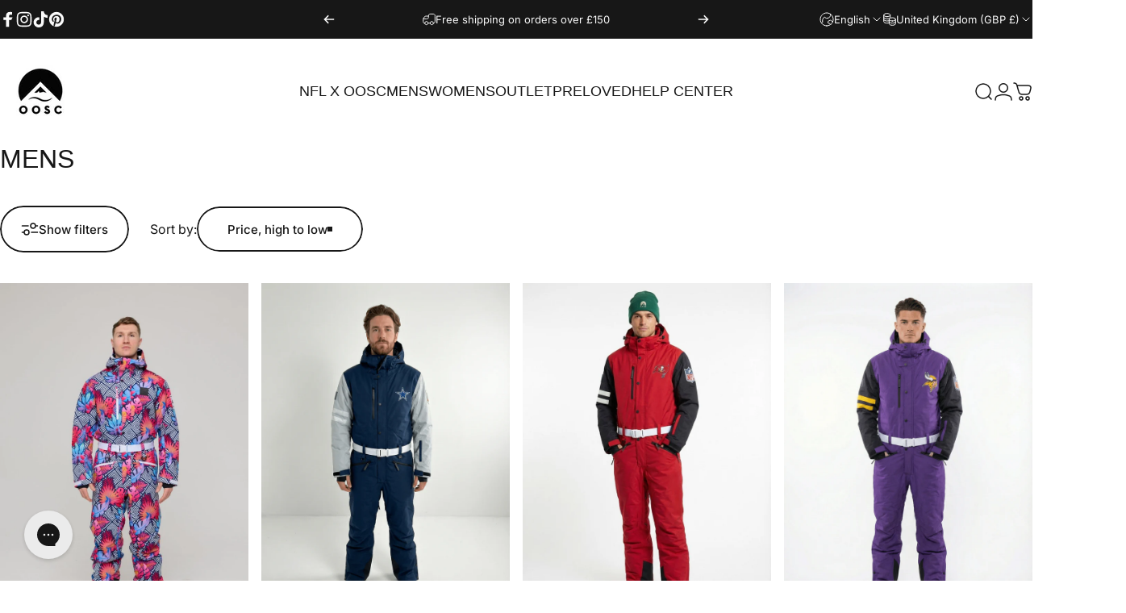

--- FILE ---
content_type: text/html; charset=utf-8
request_url: https://oosc-clothing.com/?section_id=sections--26008004297077__header
body_size: 12270
content:
<div id="shopify-section-sections--26008004297077__header" class="shopify-section shopify-section-group-header-group header-section"><style>
  #shopify-section-sections--26008004297077__header {
    --section-padding-top: 32px;
    --section-padding-bottom: 32px;
    --color-background: 255 255 255;
    --color-foreground: 23 23 23;
    --color-transparent: 23 23 23;
    --color-localization: ;
  }
</style><menu-drawer id="MenuDrawer" class="menu-drawer drawer drawer--start z-30 fixed bottom-0 left-0 h-full w-full pointer-events-none"
  data-section-id="sections--26008004297077__header"
  hidden
>
  <overlay-element class="overlay fixed-modal invisible opacity-0 fixed bottom-0 left-0 w-full h-screen pointer-events-none" aria-controls="MenuDrawer" aria-expanded="false"></overlay-element>
  <div class="drawer__inner z-10 absolute top-0 flex flex-col w-full h-full overflow-hidden">
    <gesture-element class="drawer__header flex justify-between opacity-0 invisible relative" tabindex="0">
      <span class="drawer__title heading lg:text-3xl text-2xl leading-none tracking-tight"></span>
      <button class="button button--secondary button--close drawer__close hidden sm:flex items-center justify-center" type="button" is="hover-button" aria-controls="MenuDrawer" aria-expanded="false" aria-label="Close">
        <span class="btn-fill" data-fill></span>
        <span class="btn-text"><svg class="icon icon-close icon-sm" viewBox="0 0 20 20" stroke="currentColor" fill="none" xmlns="http://www.w3.org/2000/svg">
      <path stroke-linecap="round" stroke-linejoin="round" d="M5 15L15 5M5 5L15 15"></path>
    </svg></span>
      </button>
    </gesture-element>
    <div class="drawer__content opacity-0 invisible flex flex-col h-full grow shrink">
      <nav class="relative grow overflow-hidden" role="navigation">
        <ul class="drawer__scrollable drawer__menu relative w-full h-full" role="list" data-parent><li class="drawer__menu-group"><details is="menu-details">
  <summary class="drawer__menu-item block cursor-pointer relative" aria-expanded="false">
    <span class="heading text-2xl leading-none tracking-tight">NFL x OOSC</span><svg class="icon icon-chevron-right icon-lg" viewBox="0 0 24 24" stroke="currentColor" fill="none" xmlns="http://www.w3.org/2000/svg">
      <path stroke-linecap="round" stroke-linejoin="round" d="M10 6L16 12L10 18"></path>
    </svg></summary>
  <div class="drawer__submenu z-1 absolute top-0 left-0 flex flex-col w-full h-full" data-parent><button type="button" class="tracking-tight heading text-base shrink-0 flex items-center gap-3 w-full" data-close>NFL x OOSC</button><ul id="DrawerSubMenu-sections--26008004297077__header-1" class="drawer__scrollable flex flex-col h-full"><li class="drawer__menu-group"><a class="drawer__menu-item block heading text-2xl leading-none tracking-tight" href="/collections/nfl-ski-suits">Suits</a></li><li class="drawer__menu-group"><a class="drawer__menu-item block heading text-2xl leading-none tracking-tight" href="/collections/nfl-basaelayers">Baselayers</a></li><li class="drawer__menu-group"><a class="drawer__menu-item block heading text-2xl leading-none tracking-tight" href="/collections/nfl-headbands">Headband</a></li><li class="drawer__menu-group"><a class="drawer__menu-item block heading text-2xl leading-none tracking-tight" href="/collections/nfl-neckwarmers">Neckwarmers</a></li><li class="drawer__menu-group"><a class="drawer__menu-item block heading text-2xl leading-none tracking-tight" href="/collections/nfl-socks">Socks</a></li><li class="drawer__menu-group"><a class="drawer__menu-item block heading text-2xl leading-none tracking-tight" href="/collections/nfl-t-shirt">T-shirts</a></li><li class="drawer__menu-group"><a class="drawer__menu-item block heading text-2xl leading-none tracking-tight" href="/collections/nfl-hoodies">Hoodies</a></li><li class="drawer__menu-group"><a class="drawer__menu-item block heading text-2xl leading-none tracking-tight" href="/collections/nfl-sweatshirt">Sweatshirt</a></li><li class="drawer__menu-group"><a class="drawer__menu-item block heading text-2xl leading-none tracking-tight" href="/collections/nfl-sweatpants">Sweatpants</a></li></ul></div>
</details>
</li><li class="drawer__menu-group"><details is="menu-details">
  <summary class="drawer__menu-item block cursor-pointer relative" aria-expanded="false">
    <span class="heading text-2xl leading-none tracking-tight">MENS</span><svg class="icon icon-chevron-right icon-lg" viewBox="0 0 24 24" stroke="currentColor" fill="none" xmlns="http://www.w3.org/2000/svg">
      <path stroke-linecap="round" stroke-linejoin="round" d="M10 6L16 12L10 18"></path>
    </svg></summary>
  <div class="drawer__submenu z-1 absolute top-0 left-0 flex flex-col w-full h-full" data-parent><button type="button" class="tracking-tight heading text-base shrink-0 flex items-center gap-3 w-full" data-close>MENS</button><ul id="DrawerSubMenu-sections--26008004297077__header-2" class="drawer__scrollable flex flex-col h-full"><li class="drawer__menu-group"><details is="menu-details">
                  <summary class="drawer__menu-item block heading text-2xl leading-none tracking-tight cursor-pointer relative" aria-expanded="false">Outerwear<svg class="icon icon-chevron-right icon-lg" viewBox="0 0 24 24" stroke="currentColor" fill="none" xmlns="http://www.w3.org/2000/svg">
      <path stroke-linecap="round" stroke-linejoin="round" d="M10 6L16 12L10 18"></path>
    </svg></summary>
                  <div class="drawer__submenu z-1 absolute top-0 left-0 flex flex-col w-full h-full"><button type="button" class="tracking-tight heading text-base flex items-center gap-3 w-full" data-close>Outerwear</button><ul class="drawer__scrollable flex flex-col h-full"><li class="drawer__menu-group">
                          <a class="drawer__menu-item block heading text-2xl leading-none tracking-tight" href="/collections/mens-ski-suits">Ski Suits</a>
                        </li><li class="drawer__menu-group">
                          <a class="drawer__menu-item block heading text-2xl leading-none tracking-tight" href="/collections/mens-sherpa-gilet">Sherpa Gilet</a>
                        </li><li class="drawer__menu-group">
                          <a class="drawer__menu-item block heading text-2xl leading-none tracking-tight" href="/collections/mens-ski-jackets">Jackets</a>
                        </li><li class="drawer__menu-group">
                          <a class="drawer__menu-item block heading text-2xl leading-none tracking-tight" href="/collections/mens-pants">Pants</a>
                        </li><li class="drawer__menu-group">
                          <a class="drawer__menu-item block heading text-2xl leading-none tracking-tight" href="/collections/mens-fleece">Fleeces</a>
                        </li><li class="drawer__menu-group">
                          <a class="drawer__menu-item block heading text-2xl leading-none tracking-tight" href="/collections/mens-thermals">Base Layers</a>
                        </li></ul>
                  </div>
                </details></li><li class="drawer__menu-group"><details is="menu-details">
                  <summary class="drawer__menu-item block heading text-2xl leading-none tracking-tight cursor-pointer relative" aria-expanded="false">Active Lifestyle<svg class="icon icon-chevron-right icon-lg" viewBox="0 0 24 24" stroke="currentColor" fill="none" xmlns="http://www.w3.org/2000/svg">
      <path stroke-linecap="round" stroke-linejoin="round" d="M10 6L16 12L10 18"></path>
    </svg></summary>
                  <div class="drawer__submenu z-1 absolute top-0 left-0 flex flex-col w-full h-full"><button type="button" class="tracking-tight heading text-base flex items-center gap-3 w-full" data-close>Active Lifestyle</button><ul class="drawer__scrollable flex flex-col h-full"><li class="drawer__menu-group">
                          <a class="drawer__menu-item block heading text-2xl leading-none tracking-tight" href="/collections/mens-tees">T Shirts</a>
                        </li><li class="drawer__menu-group">
                          <a class="drawer__menu-item block heading text-2xl leading-none tracking-tight" href="/collections/mens-changing-robes">Changing Robes</a>
                        </li><li class="drawer__menu-group">
                          <a class="drawer__menu-item block heading text-2xl leading-none tracking-tight" href="/collections/socks">Socks</a>
                        </li></ul>
                  </div>
                </details></li><li class="drawer__menu-group"><details is="menu-details">
                  <summary class="drawer__menu-item block heading text-2xl leading-none tracking-tight cursor-pointer relative" aria-expanded="false">Accessories<svg class="icon icon-chevron-right icon-lg" viewBox="0 0 24 24" stroke="currentColor" fill="none" xmlns="http://www.w3.org/2000/svg">
      <path stroke-linecap="round" stroke-linejoin="round" d="M10 6L16 12L10 18"></path>
    </svg></summary>
                  <div class="drawer__submenu z-1 absolute top-0 left-0 flex flex-col w-full h-full"><button type="button" class="tracking-tight heading text-base flex items-center gap-3 w-full" data-close>Accessories</button><ul class="drawer__scrollable flex flex-col h-full"><li class="drawer__menu-group">
                          <a class="drawer__menu-item block heading text-2xl leading-none tracking-tight" href="/collections/ski-and-snowboard-goggles">Goggles</a>
                        </li><li class="drawer__menu-group">
                          <a class="drawer__menu-item block heading text-2xl leading-none tracking-tight" href="/collections/headbands">Headbands</a>
                        </li><li class="drawer__menu-group">
                          <a class="drawer__menu-item block heading text-2xl leading-none tracking-tight" href="/collections/beanies">Beanies</a>
                        </li><li class="drawer__menu-group">
                          <a class="drawer__menu-item block heading text-2xl leading-none tracking-tight" href="/collections/snow-gloves-mittens">Gloves</a>
                        </li><li class="drawer__menu-group">
                          <a class="drawer__menu-item block heading text-2xl leading-none tracking-tight" href="/collections/neck-warmers">Neckwarmers</a>
                        </li><li class="drawer__menu-group">
                          <a class="drawer__menu-item block heading text-2xl leading-none tracking-tight" href="/collections/ski-snowboard-socks">Socks</a>
                        </li><li class="drawer__menu-group">
                          <a class="drawer__menu-item block heading text-2xl leading-none tracking-tight" href="/collections/lip-balm">SPF Lip Balm</a>
                        </li><li class="drawer__menu-group">
                          <a class="drawer__menu-item block heading text-2xl leading-none tracking-tight" href="/collections/cap-snapback">Caps &amp; Snapbacks</a>
                        </li></ul>
                  </div>
                </details></li><li class="drawer__menu-group"><details is="menu-details">
                  <summary class="drawer__menu-item block heading text-2xl leading-none tracking-tight cursor-pointer relative" aria-expanded="false">Collections<svg class="icon icon-chevron-right icon-lg" viewBox="0 0 24 24" stroke="currentColor" fill="none" xmlns="http://www.w3.org/2000/svg">
      <path stroke-linecap="round" stroke-linejoin="round" d="M10 6L16 12L10 18"></path>
    </svg></summary>
                  <div class="drawer__submenu z-1 absolute top-0 left-0 flex flex-col w-full h-full"><button type="button" class="tracking-tight heading text-base flex items-center gap-3 w-full" data-close>Collections</button><ul class="drawer__scrollable flex flex-col h-full"><li class="drawer__menu-group">
                          <a class="drawer__menu-item block heading text-2xl leading-none tracking-tight" href="/collections/wellbrick-collab">OOSC x Wellbrick</a>
                        </li><li class="drawer__menu-group">
                          <a class="drawer__menu-item block heading text-2xl leading-none tracking-tight" href="/collections/london-ski-club">London Ski Club</a>
                        </li><li class="drawer__menu-group">
                          <a class="drawer__menu-item block heading text-2xl leading-none tracking-tight" href="/collections/all-oosc-x-nfl">NFL Collection</a>
                        </li><li class="drawer__menu-group">
                          <a class="drawer__menu-item block heading text-2xl leading-none tracking-tight" href="/collections/new-jackets">Limited Edition Jackets</a>
                        </li><li class="drawer__menu-group">
                          <a class="drawer__menu-item block heading text-2xl leading-none tracking-tight" href="/collections/yeh-man">Yeh Man Collection</a>
                        </li></ul>
                  </div>
                </details></li><li class="drawer__menu-group"><details is="menu-details">
                  <summary class="drawer__menu-item block heading text-2xl leading-none tracking-tight cursor-pointer relative" aria-expanded="false">Activewear<svg class="icon icon-chevron-right icon-lg" viewBox="0 0 24 24" stroke="currentColor" fill="none" xmlns="http://www.w3.org/2000/svg">
      <path stroke-linecap="round" stroke-linejoin="round" d="M10 6L16 12L10 18"></path>
    </svg></summary>
                  <div class="drawer__submenu z-1 absolute top-0 left-0 flex flex-col w-full h-full"><button type="button" class="tracking-tight heading text-base flex items-center gap-3 w-full" data-close>Activewear</button><ul class="drawer__scrollable flex flex-col h-full"><li class="drawer__menu-group">
                          <a class="drawer__menu-item block heading text-2xl leading-none tracking-tight" href="/collections/mens-gym-t-shirts">T-shirt</a>
                        </li><li class="drawer__menu-group">
                          <a class="drawer__menu-item block heading text-2xl leading-none tracking-tight" href="/collections/mens-gym-shorts">Shorts</a>
                        </li><li class="drawer__menu-group">
                          <a class="drawer__menu-item block heading text-2xl leading-none tracking-tight" href="/collections/mens-activewear-1-4-zip-top">1/4 Zip</a>
                        </li><li class="drawer__menu-group">
                          <a class="drawer__menu-item block heading text-2xl leading-none tracking-tight" href="/collections/mens-activewear-bottoms">Trousers</a>
                        </li><li class="drawer__menu-group">
                          <a class="drawer__menu-item block heading text-2xl leading-none tracking-tight" href="/collections/mens-activewear-tanks">Tank</a>
                        </li><li class="drawer__menu-group">
                          <a class="drawer__menu-item block heading text-2xl leading-none tracking-tight" href="/collections/mens-activewear-leggings">Leggings</a>
                        </li></ul>
                  </div>
                </details></li><li class="drawer__menu-group drawer__promotions">
            <ul class="mega-menu__list grid grid-cols-2 w-full h-full" role="list" tabindex="-1"><li class="drawer__menu-group mega-menu__item flex opacity-0 w-full">
                    <div class="media-card media-card--standard media-card--overlap">
                      <a class="media-card__link flex flex-col w-full h-full relative" href="/collections/mens-ski-suits"
                        aria-label="SHOP OUR NEW SKI SUITS"
                        style="--color-foreground: 255 255 255;--color-overlay: 0 0 0;--overlay-opacity: 0.4;"
                      ><div class="media media--adapt relative overflow-hidden"><img src="//oosc-clothing.com/cdn/shop/files/how-high-ski-suit-mens-245911_1_f1f89ff9-b19c-4af3-a7ac-1ab98aa66014.jpg?v=1725366740&amp;width=801" alt="" srcset="//oosc-clothing.com/cdn/shop/files/how-high-ski-suit-mens-245911_1_f1f89ff9-b19c-4af3-a7ac-1ab98aa66014.jpg?v=1725366740&amp;width=180 180w, //oosc-clothing.com/cdn/shop/files/how-high-ski-suit-mens-245911_1_f1f89ff9-b19c-4af3-a7ac-1ab98aa66014.jpg?v=1725366740&amp;width=360 360w, //oosc-clothing.com/cdn/shop/files/how-high-ski-suit-mens-245911_1_f1f89ff9-b19c-4af3-a7ac-1ab98aa66014.jpg?v=1725366740&amp;width=540 540w, //oosc-clothing.com/cdn/shop/files/how-high-ski-suit-mens-245911_1_f1f89ff9-b19c-4af3-a7ac-1ab98aa66014.jpg?v=1725366740&amp;width=720 720w" width="801" height="1200" loading="lazy" is="lazy-image"></div><div class="media-card__content flex justify-between items-center gap-4 w-full">
                            <div class="media-card__text opacity-0 shrink-1 grid gap-0d5"><p class="leading-none text-xs xl:text-sm hidden md:block">SHOP OUR NEW SKI SUITS</p></div><svg class="icon icon-arrow-right icon-xs transform shrink-0 hidden md:block" viewBox="0 0 21 20" stroke="currentColor" fill="none" xmlns="http://www.w3.org/2000/svg">
      <path stroke-linecap="round" stroke-linejoin="round" d="M3 10H18M18 10L12.1667 4.16675M18 10L12.1667 15.8334"></path>
    </svg></div></a>
                    </div>
                  </li><li class="drawer__menu-group mega-menu__item flex opacity-0 w-full">
                    <div class="media-card media-card--standard media-card--overlap">
                      <a class="media-card__link flex flex-col w-full h-full relative" href="/collections/mens-thermals"
                        aria-label="SHOP OUR NEW BASE LAYERS"
                        style="--color-foreground: 255 255 255;--color-overlay: 0 0 0;--overlay-opacity: 0.4;"
                      ><div class="media media--landscape relative overflow-hidden"><img src="//oosc-clothing.com/cdn/shop/files/mens-comic-thermals_8e107f9d-dec4-46eb-90c4-1b6f83f6fac0.jpg?v=1725366749&amp;width=1107" alt="" srcset="//oosc-clothing.com/cdn/shop/files/mens-comic-thermals_8e107f9d-dec4-46eb-90c4-1b6f83f6fac0.jpg?v=1725366749&amp;width=180 180w, //oosc-clothing.com/cdn/shop/files/mens-comic-thermals_8e107f9d-dec4-46eb-90c4-1b6f83f6fac0.jpg?v=1725366749&amp;width=360 360w, //oosc-clothing.com/cdn/shop/files/mens-comic-thermals_8e107f9d-dec4-46eb-90c4-1b6f83f6fac0.jpg?v=1725366749&amp;width=540 540w, //oosc-clothing.com/cdn/shop/files/mens-comic-thermals_8e107f9d-dec4-46eb-90c4-1b6f83f6fac0.jpg?v=1725366749&amp;width=720 720w, //oosc-clothing.com/cdn/shop/files/mens-comic-thermals_8e107f9d-dec4-46eb-90c4-1b6f83f6fac0.jpg?v=1725366749&amp;width=900 900w, //oosc-clothing.com/cdn/shop/files/mens-comic-thermals_8e107f9d-dec4-46eb-90c4-1b6f83f6fac0.jpg?v=1725366749&amp;width=1080 1080w" width="1107" height="1659" loading="lazy" is="lazy-image"></div><div class="media-card__content flex justify-between items-center gap-4 w-full">
                            <div class="media-card__text opacity-0 shrink-1 grid gap-0d5"><p class="leading-none text-xs xl:text-sm hidden md:block">SHOP OUR NEW BASE LAYERS</p></div><svg class="icon icon-arrow-right icon-xs transform shrink-0 hidden md:block" viewBox="0 0 21 20" stroke="currentColor" fill="none" xmlns="http://www.w3.org/2000/svg">
      <path stroke-linecap="round" stroke-linejoin="round" d="M3 10H18M18 10L12.1667 4.16675M18 10L12.1667 15.8334"></path>
    </svg></div></a>
                    </div>
                  </li></ul>
          </li><li class="mega-menu__footer">
            <a class="button button--primary icon-with-text w-full" href="/collections/mens-swimwear" is="hover-link">
              <span class="btn-fill" data-fill></span>
              <span class="btn-text">Shop Men&#39;s Swimwear</span>
            </a>
          </li></ul></div>
</details>
</li><li class="drawer__menu-group"><details is="menu-details">
  <summary class="drawer__menu-item block cursor-pointer relative" aria-expanded="false">
    <span class="heading text-2xl leading-none tracking-tight">WOMENS</span><svg class="icon icon-chevron-right icon-lg" viewBox="0 0 24 24" stroke="currentColor" fill="none" xmlns="http://www.w3.org/2000/svg">
      <path stroke-linecap="round" stroke-linejoin="round" d="M10 6L16 12L10 18"></path>
    </svg></summary>
  <div class="drawer__submenu z-1 absolute top-0 left-0 flex flex-col w-full h-full" data-parent><button type="button" class="tracking-tight heading text-base shrink-0 flex items-center gap-3 w-full" data-close>WOMENS</button><ul id="DrawerSubMenu-sections--26008004297077__header-3" class="drawer__scrollable flex flex-col h-full"><li class="drawer__menu-group"><details is="menu-details">
                  <summary class="drawer__menu-item block heading text-2xl leading-none tracking-tight cursor-pointer relative" aria-expanded="false">Outerwear<svg class="icon icon-chevron-right icon-lg" viewBox="0 0 24 24" stroke="currentColor" fill="none" xmlns="http://www.w3.org/2000/svg">
      <path stroke-linecap="round" stroke-linejoin="round" d="M10 6L16 12L10 18"></path>
    </svg></summary>
                  <div class="drawer__submenu z-1 absolute top-0 left-0 flex flex-col w-full h-full"><button type="button" class="tracking-tight heading text-base flex items-center gap-3 w-full" data-close>Outerwear</button><ul class="drawer__scrollable flex flex-col h-full"><li class="drawer__menu-group">
                          <a class="drawer__menu-item block heading text-2xl leading-none tracking-tight" href="/collections/womens-ski-suits">Ski Suits</a>
                        </li><li class="drawer__menu-group">
                          <a class="drawer__menu-item block heading text-2xl leading-none tracking-tight" href="/collections/womens-sherpa-gilet">Sherpa Gilet</a>
                        </li><li class="drawer__menu-group">
                          <a class="drawer__menu-item block heading text-2xl leading-none tracking-tight" href="/collections/shaped-suits">Shaped Ski Suits</a>
                        </li><li class="drawer__menu-group">
                          <a class="drawer__menu-item block heading text-2xl leading-none tracking-tight" href="/collections/chic-suits">Chic Suits</a>
                        </li><li class="drawer__menu-group">
                          <a class="drawer__menu-item block heading text-2xl leading-none tracking-tight" href="/collections/womens-ski-jackets">Jackets</a>
                        </li><li class="drawer__menu-group">
                          <a class="drawer__menu-item block heading text-2xl leading-none tracking-tight" href="/collections/womens-pants">Pants</a>
                        </li><li class="drawer__menu-group">
                          <a class="drawer__menu-item block heading text-2xl leading-none tracking-tight" href="/collections/womens-fleece">Fleece</a>
                        </li><li class="drawer__menu-group">
                          <a class="drawer__menu-item block heading text-2xl leading-none tracking-tight" href="/collections/womens-thermals">Base Layers</a>
                        </li></ul>
                  </div>
                </details></li><li class="drawer__menu-group"><details is="menu-details">
                  <summary class="drawer__menu-item block heading text-2xl leading-none tracking-tight cursor-pointer relative" aria-expanded="false">Active Lifestyle<svg class="icon icon-chevron-right icon-lg" viewBox="0 0 24 24" stroke="currentColor" fill="none" xmlns="http://www.w3.org/2000/svg">
      <path stroke-linecap="round" stroke-linejoin="round" d="M10 6L16 12L10 18"></path>
    </svg></summary>
                  <div class="drawer__submenu z-1 absolute top-0 left-0 flex flex-col w-full h-full"><button type="button" class="tracking-tight heading text-base flex items-center gap-3 w-full" data-close>Active Lifestyle</button><ul class="drawer__scrollable flex flex-col h-full"><li class="drawer__menu-group">
                          <a class="drawer__menu-item block heading text-2xl leading-none tracking-tight" href="/collections/womens-tees">T Shirts</a>
                        </li><li class="drawer__menu-group">
                          <a class="drawer__menu-item block heading text-2xl leading-none tracking-tight" href="/collections/womens-changing-robes">Changing Robes</a>
                        </li><li class="drawer__menu-group">
                          <a class="drawer__menu-item block heading text-2xl leading-none tracking-tight" href="/collections/womens-sports-bras">Sports Bra</a>
                        </li><li class="drawer__menu-group">
                          <a class="drawer__menu-item block heading text-2xl leading-none tracking-tight" href="/collections/socks">Socks</a>
                        </li></ul>
                  </div>
                </details></li><li class="drawer__menu-group"><details is="menu-details">
                  <summary class="drawer__menu-item block heading text-2xl leading-none tracking-tight cursor-pointer relative" aria-expanded="false">Accessories<svg class="icon icon-chevron-right icon-lg" viewBox="0 0 24 24" stroke="currentColor" fill="none" xmlns="http://www.w3.org/2000/svg">
      <path stroke-linecap="round" stroke-linejoin="round" d="M10 6L16 12L10 18"></path>
    </svg></summary>
                  <div class="drawer__submenu z-1 absolute top-0 left-0 flex flex-col w-full h-full"><button type="button" class="tracking-tight heading text-base flex items-center gap-3 w-full" data-close>Accessories</button><ul class="drawer__scrollable flex flex-col h-full"><li class="drawer__menu-group">
                          <a class="drawer__menu-item block heading text-2xl leading-none tracking-tight" href="/collections/ski-and-snowboard-goggles">Goggles</a>
                        </li><li class="drawer__menu-group">
                          <a class="drawer__menu-item block heading text-2xl leading-none tracking-tight" href="/collections/headbands">Headbands</a>
                        </li><li class="drawer__menu-group">
                          <a class="drawer__menu-item block heading text-2xl leading-none tracking-tight" href="/collections/beanies">Beanies</a>
                        </li><li class="drawer__menu-group">
                          <a class="drawer__menu-item block heading text-2xl leading-none tracking-tight" href="/collections/snow-gloves-mittens">Gloves</a>
                        </li><li class="drawer__menu-group">
                          <a class="drawer__menu-item block heading text-2xl leading-none tracking-tight" href="/collections/neck-warmers">Neck Warmers</a>
                        </li><li class="drawer__menu-group">
                          <a class="drawer__menu-item block heading text-2xl leading-none tracking-tight" href="/collections/ski-snowboard-socks">Socks</a>
                        </li><li class="drawer__menu-group">
                          <a class="drawer__menu-item block heading text-2xl leading-none tracking-tight" href="/collections/lip-balm">SPF Lip balm</a>
                        </li><li class="drawer__menu-group">
                          <a class="drawer__menu-item block heading text-2xl leading-none tracking-tight" href="/collections/cap-snapback">Cap &amp; Snapback</a>
                        </li></ul>
                  </div>
                </details></li><li class="drawer__menu-group"><details is="menu-details">
                  <summary class="drawer__menu-item block heading text-2xl leading-none tracking-tight cursor-pointer relative" aria-expanded="false">Collections<svg class="icon icon-chevron-right icon-lg" viewBox="0 0 24 24" stroke="currentColor" fill="none" xmlns="http://www.w3.org/2000/svg">
      <path stroke-linecap="round" stroke-linejoin="round" d="M10 6L16 12L10 18"></path>
    </svg></summary>
                  <div class="drawer__submenu z-1 absolute top-0 left-0 flex flex-col w-full h-full"><button type="button" class="tracking-tight heading text-base flex items-center gap-3 w-full" data-close>Collections</button><ul class="drawer__scrollable flex flex-col h-full"><li class="drawer__menu-group">
                          <a class="drawer__menu-item block heading text-2xl leading-none tracking-tight" href="/collections/wellbrick-collab">OOSC x Wellbrick</a>
                        </li><li class="drawer__menu-group">
                          <a class="drawer__menu-item block heading text-2xl leading-none tracking-tight" href="/collections/chic-suits">Chic Luxury Collection</a>
                        </li><li class="drawer__menu-group">
                          <a class="drawer__menu-item block heading text-2xl leading-none tracking-tight" href="/collections/london-ski-club">London Ski Club</a>
                        </li><li class="drawer__menu-group">
                          <a class="drawer__menu-item block heading text-2xl leading-none tracking-tight" href="/collections/yeh-girl">Yeh Girl Jacket &amp; Pants</a>
                        </li></ul>
                  </div>
                </details></li><li class="drawer__menu-group"><details is="menu-details">
                  <summary class="drawer__menu-item block heading text-2xl leading-none tracking-tight cursor-pointer relative" aria-expanded="false">Activewear<svg class="icon icon-chevron-right icon-lg" viewBox="0 0 24 24" stroke="currentColor" fill="none" xmlns="http://www.w3.org/2000/svg">
      <path stroke-linecap="round" stroke-linejoin="round" d="M10 6L16 12L10 18"></path>
    </svg></summary>
                  <div class="drawer__submenu z-1 absolute top-0 left-0 flex flex-col w-full h-full"><button type="button" class="tracking-tight heading text-base flex items-center gap-3 w-full" data-close>Activewear</button><ul class="drawer__scrollable flex flex-col h-full"><li class="drawer__menu-group">
                          <a class="drawer__menu-item block heading text-2xl leading-none tracking-tight" href="/collections/womens-gym-vest">Vests</a>
                        </li><li class="drawer__menu-group">
                          <a class="drawer__menu-item block heading text-2xl leading-none tracking-tight" href="/collections/womens-sports-bras">Sports Bras</a>
                        </li><li class="drawer__menu-group">
                          <a class="drawer__menu-item block heading text-2xl leading-none tracking-tight" href="/collections/womens-gym-shorts">Shorts</a>
                        </li><li class="drawer__menu-group">
                          <a class="drawer__menu-item block heading text-2xl leading-none tracking-tight" href="/collections/womens-leggings">Leggings</a>
                        </li><li class="drawer__menu-group">
                          <a class="drawer__menu-item block heading text-2xl leading-none tracking-tight" href="/collections/womens-activewear-jacket">Zipped Jackets</a>
                        </li></ul>
                  </div>
                </details></li><li class="drawer__menu-group drawer__promotions">
            <ul class="mega-menu__list grid grid-cols-2 w-full h-full" role="list" tabindex="-1"><li class="drawer__menu-group mega-menu__item flex opacity-0 w-full">
                    <div class="media-card media-card--standard media-card--overlap">
                      <a class="media-card__link flex flex-col w-full h-full relative" href="/collections/shaped-suits"
                        aria-label="SHOP OUR SHAPED SUITS"
                        style="--color-foreground: 255 255 255;--color-overlay: 0 0 0;--overlay-opacity: 0.4;"
                      ><div class="media media--adapt relative overflow-hidden"><img src="//oosc-clothing.com/cdn/shop/files/shagadelic-baby-curved-womens-ski-suit-729878_06cc2102-6d52-40e5-9ff8-790cdaa46a2b.jpg?v=1725366353&amp;width=800" alt="" srcset="//oosc-clothing.com/cdn/shop/files/shagadelic-baby-curved-womens-ski-suit-729878_06cc2102-6d52-40e5-9ff8-790cdaa46a2b.jpg?v=1725366353&amp;width=180 180w, //oosc-clothing.com/cdn/shop/files/shagadelic-baby-curved-womens-ski-suit-729878_06cc2102-6d52-40e5-9ff8-790cdaa46a2b.jpg?v=1725366353&amp;width=360 360w, //oosc-clothing.com/cdn/shop/files/shagadelic-baby-curved-womens-ski-suit-729878_06cc2102-6d52-40e5-9ff8-790cdaa46a2b.jpg?v=1725366353&amp;width=540 540w, //oosc-clothing.com/cdn/shop/files/shagadelic-baby-curved-womens-ski-suit-729878_06cc2102-6d52-40e5-9ff8-790cdaa46a2b.jpg?v=1725366353&amp;width=720 720w" width="800" height="1200" loading="lazy" is="lazy-image"></div><div class="media-card__content flex justify-between items-center gap-4 w-full">
                            <div class="media-card__text opacity-0 shrink-1 grid gap-0d5"><p class="leading-none text-xs xl:text-sm hidden md:block">SHOP OUR SHAPED SUITS</p></div><svg class="icon icon-arrow-right icon-xs transform shrink-0 hidden md:block" viewBox="0 0 21 20" stroke="currentColor" fill="none" xmlns="http://www.w3.org/2000/svg">
      <path stroke-linecap="round" stroke-linejoin="round" d="M3 10H18M18 10L12.1667 4.16675M18 10L12.1667 15.8334"></path>
    </svg></div></a>
                    </div>
                  </li><li class="drawer__menu-group mega-menu__item flex opacity-0 w-full">
                    <div class="media-card media-card--standard media-card--overlap">
                      <a class="media-card__link flex flex-col w-full h-full relative" role="link" aria-disabled="true"
                        aria-label="SHOP OUR NEW BASE LAYERS"
                        style="--color-foreground: 255 255 255;--color-overlay: 0 0 0;--overlay-opacity: 0.4;"
                      ><div class="media media--adapt relative overflow-hidden"><img src="//oosc-clothing.com/cdn/shop/files/high-neck-baselayer-top-shining-star-womens-508999_97bd8ea3-02e3-4581-b008-3a0d3f1dadfb.jpg?v=1725366365&amp;width=800" alt="" srcset="//oosc-clothing.com/cdn/shop/files/high-neck-baselayer-top-shining-star-womens-508999_97bd8ea3-02e3-4581-b008-3a0d3f1dadfb.jpg?v=1725366365&amp;width=180 180w, //oosc-clothing.com/cdn/shop/files/high-neck-baselayer-top-shining-star-womens-508999_97bd8ea3-02e3-4581-b008-3a0d3f1dadfb.jpg?v=1725366365&amp;width=360 360w, //oosc-clothing.com/cdn/shop/files/high-neck-baselayer-top-shining-star-womens-508999_97bd8ea3-02e3-4581-b008-3a0d3f1dadfb.jpg?v=1725366365&amp;width=540 540w, //oosc-clothing.com/cdn/shop/files/high-neck-baselayer-top-shining-star-womens-508999_97bd8ea3-02e3-4581-b008-3a0d3f1dadfb.jpg?v=1725366365&amp;width=720 720w" width="800" height="1200" loading="lazy" is="lazy-image"></div><div class="media-card__content flex justify-between items-center gap-4 w-full">
                            <div class="media-card__text opacity-0 shrink-1 grid gap-0d5"><p class="leading-none text-xs xl:text-sm hidden md:block">SHOP OUR NEW BASE LAYERS</p></div><svg class="icon icon-arrow-right icon-xs transform shrink-0 hidden md:block" viewBox="0 0 21 20" stroke="currentColor" fill="none" xmlns="http://www.w3.org/2000/svg">
      <path stroke-linecap="round" stroke-linejoin="round" d="M3 10H18M18 10L12.1667 4.16675M18 10L12.1667 15.8334"></path>
    </svg></div></a>
                    </div>
                  </li></ul>
          </li><li class="mega-menu__footer">
            <a class="button button--primary icon-with-text w-full" href="/collections/womens-swim-wear" is="hover-link">
              <span class="btn-fill" data-fill></span>
              <span class="btn-text">SHOP WOMEN&#39; SWIMWEAR</span>
            </a>
          </li></ul></div>
</details>
</li><li class="drawer__menu-group"><a class="drawer__menu-item block heading text-2xl leading-none tracking-tight" href="/collections/sale">OUTLET</a></li><li class="drawer__menu-group"><a class="drawer__menu-item block heading text-2xl leading-none tracking-tight" href="https://oosc-clothing.continue.co/">PRELOVED</a></li><li class="drawer__menu-group"><a class="drawer__menu-item block heading text-2xl leading-none tracking-tight" href="https://oosc-clothing-zhux1a24lds.gorgias.help/en-US">HELP CENTER</a></li></ul>
      </nav>
      <div class="drawer__footer grid w-full"><div class="drawer__footer-top flex"><button type="button" class="flex gap-3 grow items-center justify-between" aria-controls="LocalizationLanguage-sections--26008004297077__header" aria-expanded="false"><span class="text-sm leading-none flex items-center gap-2 w-auto"><svg class="icon icon-language icon-xs stroke-1 hidden md:block shrink-0" viewBox="0 0 18 18" stroke="currentColor" fill="none" xmlns="http://www.w3.org/2000/svg">
      <path stroke-linecap="round" stroke-linejoin="round" d="M9 17C13.4183 17 17 13.4183 17 9C17 4.58172 13.4183 1 9 1C4.58172 1 1 4.58172 1 9C1 13.4183 4.58172 17 9 17Z"></path>
      <path stroke-linecap="round" stroke-linejoin="round" d="M2.46661 13.6167L3.44161 13.025C3.53831 12.9654 3.61815 12.882 3.67358 12.7829C3.729 12.6837 3.75816 12.572 3.75828 12.4584L3.77495 9.45005C3.77628 9.32533 3.81392 9.20371 3.88328 9.10005L5.53328 6.50838C5.58279 6.43181 5.64731 6.36607 5.72293 6.31512C5.79855 6.26416 5.88371 6.22906 5.97327 6.21193C6.06283 6.1948 6.15493 6.19599 6.24402 6.21543C6.33311 6.23487 6.41733 6.27216 6.49161 6.32505L8.12495 7.50838C8.26587 7.60663 8.4374 7.65099 8.60828 7.63338L11.2333 7.27505C11.3925 7.25312 11.538 7.17296 11.6416 7.05005L13.4916 4.91672C13.6013 4.78667 13.6579 4.62 13.6499 4.45005L13.5583 2.42505"></path>
      <path stroke-linecap="round" stroke-linejoin="round" d="M13.925 15.3083L13.025 14.4083C12.9418 14.3251 12.8384 14.2648 12.725 14.2333L10.9334 13.7666C10.776 13.7235 10.6399 13.6243 10.5508 13.4876C10.4617 13.3509 10.4259 13.1863 10.45 13.025L10.6417 11.675C10.6607 11.5614 10.7081 11.4545 10.7795 11.3642C10.8509 11.2739 10.944 11.203 11.05 11.1583L13.5834 10.1C13.701 10.0509 13.8303 10.0366 13.9558 10.0587C14.0814 10.0809 14.1979 10.1386 14.2917 10.225L16.3667 12.125"></path>
    </svg>English</span><svg class="icon icon-chevron-down icon-xs shrink-0" viewBox="0 0 24 24" stroke="currentColor" fill="none" xmlns="http://www.w3.org/2000/svg">
      <path stroke-linecap="round" stroke-linejoin="round" d="M6 9L12 15L18 9"></path>
    </svg></button><button type="button" class="flex gap-3 grow items-center justify-between" aria-controls="LocalizationCountry-sections--26008004297077__header" aria-expanded="false"><span class="text-sm leading-none flex items-center gap-2 w-auto"><svg class="icon icon-currency icon-xs stroke-1 hidden md:block shrink-0" viewBox="0 0 16 16" stroke="currentColor" fill="none" xmlns="http://www.w3.org/2000/svg">
      <path stroke-linecap="round" stroke-linejoin="round" d="M0.666687 2.66675V5.33341C0.666687 6.43808 2.45735 7.33341 4.66669 7.33341C6.87602 7.33341 8.66669 6.43808 8.66669 5.33341V2.66675"></path>
      <path stroke-linecap="round" stroke-linejoin="round" d="M0.666687 5.3335V8.00016C0.666687 9.10483 2.45735 10.0002 4.66669 10.0002C5.69135 10.0002 6.62535 9.80683 7.33335 9.49016"></path>
      <path stroke-linecap="round" stroke-linejoin="round" d="M0.666687 8V10.6667C0.666687 11.7713 2.45735 12.6667 4.66669 12.6667C5.69135 12.6667 6.62602 12.474 7.33335 12.1573"></path>
      <path stroke-linecap="round" stroke-linejoin="round" d="M4.66669 4.66675C6.87583 4.66675 8.66669 3.77132 8.66669 2.66675C8.66669 1.56218 6.87583 0.666748 4.66669 0.666748C2.45755 0.666748 0.666687 1.56218 0.666687 2.66675C0.666687 3.77132 2.45755 4.66675 4.66669 4.66675Z"></path>
      <path stroke-linecap="round" stroke-linejoin="round" d="M7.33337 8V10.6667C7.33337 11.7713 9.12404 12.6667 11.3334 12.6667C13.5427 12.6667 15.3334 11.7713 15.3334 10.6667V8"></path>
      <path stroke-linecap="round" stroke-linejoin="round" d="M7.33337 10.6667V13.3334C7.33337 14.4381 9.12404 15.3334 11.3334 15.3334C13.5427 15.3334 15.3334 14.4381 15.3334 13.3334V10.6667"></path>
      <path stroke-linecap="round" stroke-linejoin="round" d="M11.3334 10C13.5425 10 15.3334 9.10457 15.3334 8C15.3334 6.89543 13.5425 6 11.3334 6C9.12424 6 7.33337 6.89543 7.33337 8C7.33337 9.10457 9.12424 10 11.3334 10Z"></path>
    </svg>United Kingdom (GBP £)
                </span><svg class="icon icon-chevron-down icon-xs shrink-0" viewBox="0 0 24 24" stroke="currentColor" fill="none" xmlns="http://www.w3.org/2000/svg">
      <path stroke-linecap="round" stroke-linejoin="round" d="M6 9L12 15L18 9"></path>
    </svg></button><modal-element id="LocalizationLanguage-sections--26008004297077__header" class="modal invisible absolute bottom-0 left-0 w-full h-full" role="dialog" hidden>
                <overlay-element class="fixed-modal opacity-0 z-1 absolute top-0 left-0 w-full h-full" aria-controls="LocalizationLanguage-sections--26008004297077__header" aria-expanded="false"></overlay-element>
                <div class="modal__container flex flex-col z-3 absolute left-0 bottom-0 w-full">
                  <button class="close items-center justify-center absolute top-0 right-0" type="button" is="magnet-button" aria-controls="LocalizationLanguage-sections--26008004297077__header" aria-expanded="false" aria-label="Close">
                    <span class="inline-block" data-text><svg class="icon icon-close icon-md" viewBox="0 0 20 20" stroke="currentColor" fill="none" xmlns="http://www.w3.org/2000/svg">
      <path stroke-linecap="round" stroke-linejoin="round" d="M5 15L15 5M5 5L15 15"></path>
    </svg></span>
                  </button><form method="post" action="/localization" id="header_drawer_localization_language_form" accept-charset="UTF-8" class="modal__content flex flex-col overflow-hidden" enctype="multipart/form-data" is="localization-listbox"><input type="hidden" name="form_type" value="localization" /><input type="hidden" name="utf8" value="✓" /><input type="hidden" name="_method" value="put" /><input type="hidden" name="return_to" value="/?section_id=sections--26008004297077__header" /><ul class="modal__scrollable listbox grid gap-1d5 xl:gap-2" role="list" tabindex="-1"><li class="opacity-0">
                            <a class="text-sm reversed-link active"
                              href="#"
                              hreflang="en"
                              lang="en"
                              
                                aria-current="true"
                              
                              data-value="en"
                              title="English"
                              data-no-instant
                            >English</a>
                          </li><li class="opacity-0">
                            <a class="text-sm reversed-link"
                              href="#"
                              hreflang="de"
                              lang="de"
                              
                              data-value="de"
                              title="Deutsch"
                              data-no-instant
                            >Deutsch</a>
                          </li><li class="opacity-0">
                            <a class="text-sm reversed-link"
                              href="#"
                              hreflang="fr"
                              lang="fr"
                              
                              data-value="fr"
                              title="Français"
                              data-no-instant
                            >Français</a>
                          </li></ul>
                      <input type="hidden" name="locale_code" value="en" /></form></div>
              </modal-element><modal-element id="LocalizationCountry-sections--26008004297077__header" class="modal invisible absolute bottom-0 left-0 w-full h-full" role="dialog" hidden>
                <overlay-element class="fixed-modal opacity-0 z-1 absolute top-0 left-0 w-full h-full" aria-controls="LocalizationCountry-sections--26008004297077__header" aria-expanded="false"></overlay-element>
                <div class="modal__container flex flex-col z-3 absolute left-0 bottom-0 w-full">
                  <button class="close items-center justify-center absolute top-0 right-0" type="button" aria-controls="LocalizationCountry-sections--26008004297077__header" aria-expanded="false" is="magnet-button" aria-label="Close">
                    <span class="inline-block" data-text><svg class="icon icon-close icon-md" viewBox="0 0 20 20" stroke="currentColor" fill="none" xmlns="http://www.w3.org/2000/svg">
      <path stroke-linecap="round" stroke-linejoin="round" d="M5 15L15 5M5 5L15 15"></path>
    </svg></span>
                  </button><form method="post" action="/localization" id="header_drawer_localization_country_form" accept-charset="UTF-8" class="modal__content flex flex-col overflow-hidden" enctype="multipart/form-data" is="localization-listbox"><input type="hidden" name="form_type" value="localization" /><input type="hidden" name="utf8" value="✓" /><input type="hidden" name="_method" value="put" /><input type="hidden" name="return_to" value="/?section_id=sections--26008004297077__header" /><span class="dropdown__corner corner left top flex absolute pointer-events-none">
  <svg class="w-full h-auto" viewBox="0 0 101 101" stroke="none" fill="currentColor" xmlns="http://www.w3.org/2000/svg">
    <path fill-rule="evenodd" clip-rule="evenodd" d="M101 0H0V101H1C1 45.7715 45.7715 1 101 1V0Z"></path>
    <path d="M1 101C1 45.7715 45.7715 1 101 1" fill="none"></path>
  </svg>
</span>
<span class="dropdown__corner corner right top flex absolute pointer-events-none">
  <svg class="w-full h-auto" viewBox="0 0 101 101" stroke="none" fill="currentColor" xmlns="http://www.w3.org/2000/svg">
    <path fill-rule="evenodd" clip-rule="evenodd" d="M101 0H0V101H1C1 45.7715 45.7715 1 101 1V0Z"></path>
    <path d="M1 101C1 45.7715 45.7715 1 101 1" fill="none"></path>
  </svg>
</span><ul class="modal__scrollable listbox grid gap-1d5 xl:gap-2" role="list" tabindex="-1"><li class="opacity-0">
                            <a class="text-sm reversed-link"
                              href="#"
                              
                              data-value="AF"
                              title="Afghanistan (AFN ؋)"
                              data-no-instant
                            >Afghanistan (AFN ؋)
                            </a>
                          </li><li class="opacity-0">
                            <a class="text-sm reversed-link"
                              href="#"
                              
                              data-value="DZ"
                              title="Algeria (DZD د.ج)"
                              data-no-instant
                            >Algeria (DZD د.ج)
                            </a>
                          </li><li class="opacity-0">
                            <a class="text-sm reversed-link"
                              href="#"
                              
                              data-value="AO"
                              title="Angola (GBP £)"
                              data-no-instant
                            >Angola (GBP £)
                            </a>
                          </li><li class="opacity-0">
                            <a class="text-sm reversed-link"
                              href="#"
                              
                              data-value="AI"
                              title="Anguilla (XCD $)"
                              data-no-instant
                            >Anguilla (XCD $)
                            </a>
                          </li><li class="opacity-0">
                            <a class="text-sm reversed-link"
                              href="#"
                              
                              data-value="AG"
                              title="Antigua &amp;amp; Barbuda (XCD $)"
                              data-no-instant
                            >Antigua &amp; Barbuda (XCD $)
                            </a>
                          </li><li class="opacity-0">
                            <a class="text-sm reversed-link"
                              href="#"
                              
                              data-value="AR"
                              title="Argentina (GBP £)"
                              data-no-instant
                            >Argentina (GBP £)
                            </a>
                          </li><li class="opacity-0">
                            <a class="text-sm reversed-link"
                              href="#"
                              
                              data-value="AM"
                              title="Armenia (AMD դր.)"
                              data-no-instant
                            >Armenia (AMD դր.)
                            </a>
                          </li><li class="opacity-0">
                            <a class="text-sm reversed-link"
                              href="#"
                              
                              data-value="AW"
                              title="Aruba (AWG ƒ)"
                              data-no-instant
                            >Aruba (AWG ƒ)
                            </a>
                          </li><li class="opacity-0">
                            <a class="text-sm reversed-link"
                              href="#"
                              
                              data-value="AC"
                              title="Ascension Island (SHP £)"
                              data-no-instant
                            >Ascension Island (SHP £)
                            </a>
                          </li><li class="opacity-0">
                            <a class="text-sm reversed-link"
                              href="#"
                              
                              data-value="AU"
                              title="Australia (AUD $)"
                              data-no-instant
                            >Australia (AUD $)
                            </a>
                          </li><li class="opacity-0">
                            <a class="text-sm reversed-link"
                              href="#"
                              
                              data-value="AZ"
                              title="Azerbaijan (AZN ₼)"
                              data-no-instant
                            >Azerbaijan (AZN ₼)
                            </a>
                          </li><li class="opacity-0">
                            <a class="text-sm reversed-link"
                              href="#"
                              
                              data-value="BS"
                              title="Bahamas (BSD $)"
                              data-no-instant
                            >Bahamas (BSD $)
                            </a>
                          </li><li class="opacity-0">
                            <a class="text-sm reversed-link"
                              href="#"
                              
                              data-value="BH"
                              title="Bahrain (GBP £)"
                              data-no-instant
                            >Bahrain (GBP £)
                            </a>
                          </li><li class="opacity-0">
                            <a class="text-sm reversed-link"
                              href="#"
                              
                              data-value="BD"
                              title="Bangladesh (BDT ৳)"
                              data-no-instant
                            >Bangladesh (BDT ৳)
                            </a>
                          </li><li class="opacity-0">
                            <a class="text-sm reversed-link"
                              href="#"
                              
                              data-value="BB"
                              title="Barbados (BBD $)"
                              data-no-instant
                            >Barbados (BBD $)
                            </a>
                          </li><li class="opacity-0">
                            <a class="text-sm reversed-link"
                              href="#"
                              
                              data-value="BY"
                              title="Belarus (GBP £)"
                              data-no-instant
                            >Belarus (GBP £)
                            </a>
                          </li><li class="opacity-0">
                            <a class="text-sm reversed-link"
                              href="#"
                              
                              data-value="BZ"
                              title="Belize (BZD $)"
                              data-no-instant
                            >Belize (BZD $)
                            </a>
                          </li><li class="opacity-0">
                            <a class="text-sm reversed-link"
                              href="#"
                              
                              data-value="BJ"
                              title="Benin (XOF Fr)"
                              data-no-instant
                            >Benin (XOF Fr)
                            </a>
                          </li><li class="opacity-0">
                            <a class="text-sm reversed-link"
                              href="#"
                              
                              data-value="BM"
                              title="Bermuda (USD $)"
                              data-no-instant
                            >Bermuda (USD $)
                            </a>
                          </li><li class="opacity-0">
                            <a class="text-sm reversed-link"
                              href="#"
                              
                              data-value="BT"
                              title="Bhutan (GBP £)"
                              data-no-instant
                            >Bhutan (GBP £)
                            </a>
                          </li><li class="opacity-0">
                            <a class="text-sm reversed-link"
                              href="#"
                              
                              data-value="BO"
                              title="Bolivia (BOB Bs.)"
                              data-no-instant
                            >Bolivia (BOB Bs.)
                            </a>
                          </li><li class="opacity-0">
                            <a class="text-sm reversed-link"
                              href="#"
                              
                              data-value="BA"
                              title="Bosnia &amp;amp; Herzegovina (BAM КМ)"
                              data-no-instant
                            >Bosnia &amp; Herzegovina (BAM КМ)
                            </a>
                          </li><li class="opacity-0">
                            <a class="text-sm reversed-link"
                              href="#"
                              
                              data-value="BW"
                              title="Botswana (BWP P)"
                              data-no-instant
                            >Botswana (BWP P)
                            </a>
                          </li><li class="opacity-0">
                            <a class="text-sm reversed-link"
                              href="#"
                              
                              data-value="BR"
                              title="Brazil (GBP £)"
                              data-no-instant
                            >Brazil (GBP £)
                            </a>
                          </li><li class="opacity-0">
                            <a class="text-sm reversed-link"
                              href="#"
                              
                              data-value="IO"
                              title="British Indian Ocean Territory (USD $)"
                              data-no-instant
                            >British Indian Ocean Territory (USD $)
                            </a>
                          </li><li class="opacity-0">
                            <a class="text-sm reversed-link"
                              href="#"
                              
                              data-value="VG"
                              title="British Virgin Islands (USD $)"
                              data-no-instant
                            >British Virgin Islands (USD $)
                            </a>
                          </li><li class="opacity-0">
                            <a class="text-sm reversed-link"
                              href="#"
                              
                              data-value="BN"
                              title="Brunei (BND $)"
                              data-no-instant
                            >Brunei (BND $)
                            </a>
                          </li><li class="opacity-0">
                            <a class="text-sm reversed-link"
                              href="#"
                              
                              data-value="BF"
                              title="Burkina Faso (XOF Fr)"
                              data-no-instant
                            >Burkina Faso (XOF Fr)
                            </a>
                          </li><li class="opacity-0">
                            <a class="text-sm reversed-link"
                              href="#"
                              
                              data-value="BI"
                              title="Burundi (BIF Fr)"
                              data-no-instant
                            >Burundi (BIF Fr)
                            </a>
                          </li><li class="opacity-0">
                            <a class="text-sm reversed-link"
                              href="#"
                              
                              data-value="KH"
                              title="Cambodia (KHR ៛)"
                              data-no-instant
                            >Cambodia (KHR ៛)
                            </a>
                          </li><li class="opacity-0">
                            <a class="text-sm reversed-link"
                              href="#"
                              
                              data-value="CM"
                              title="Cameroon (XAF CFA)"
                              data-no-instant
                            >Cameroon (XAF CFA)
                            </a>
                          </li><li class="opacity-0">
                            <a class="text-sm reversed-link"
                              href="#"
                              
                              data-value="CV"
                              title="Cape Verde (CVE $)"
                              data-no-instant
                            >Cape Verde (CVE $)
                            </a>
                          </li><li class="opacity-0">
                            <a class="text-sm reversed-link"
                              href="#"
                              
                              data-value="BQ"
                              title="Caribbean Netherlands (USD $)"
                              data-no-instant
                            >Caribbean Netherlands (USD $)
                            </a>
                          </li><li class="opacity-0">
                            <a class="text-sm reversed-link"
                              href="#"
                              
                              data-value="KY"
                              title="Cayman Islands (KYD $)"
                              data-no-instant
                            >Cayman Islands (KYD $)
                            </a>
                          </li><li class="opacity-0">
                            <a class="text-sm reversed-link"
                              href="#"
                              
                              data-value="CF"
                              title="Central African Republic (XAF CFA)"
                              data-no-instant
                            >Central African Republic (XAF CFA)
                            </a>
                          </li><li class="opacity-0">
                            <a class="text-sm reversed-link"
                              href="#"
                              
                              data-value="TD"
                              title="Chad (XAF CFA)"
                              data-no-instant
                            >Chad (XAF CFA)
                            </a>
                          </li><li class="opacity-0">
                            <a class="text-sm reversed-link"
                              href="#"
                              
                              data-value="CL"
                              title="Chile (GBP £)"
                              data-no-instant
                            >Chile (GBP £)
                            </a>
                          </li><li class="opacity-0">
                            <a class="text-sm reversed-link"
                              href="#"
                              
                              data-value="CN"
                              title="China (CNY ¥)"
                              data-no-instant
                            >China (CNY ¥)
                            </a>
                          </li><li class="opacity-0">
                            <a class="text-sm reversed-link"
                              href="#"
                              
                              data-value="CX"
                              title="Christmas Island (AUD $)"
                              data-no-instant
                            >Christmas Island (AUD $)
                            </a>
                          </li><li class="opacity-0">
                            <a class="text-sm reversed-link"
                              href="#"
                              
                              data-value="CC"
                              title="Cocos (Keeling) Islands (AUD $)"
                              data-no-instant
                            >Cocos (Keeling) Islands (AUD $)
                            </a>
                          </li><li class="opacity-0">
                            <a class="text-sm reversed-link"
                              href="#"
                              
                              data-value="CO"
                              title="Colombia (GBP £)"
                              data-no-instant
                            >Colombia (GBP £)
                            </a>
                          </li><li class="opacity-0">
                            <a class="text-sm reversed-link"
                              href="#"
                              
                              data-value="KM"
                              title="Comoros (KMF Fr)"
                              data-no-instant
                            >Comoros (KMF Fr)
                            </a>
                          </li><li class="opacity-0">
                            <a class="text-sm reversed-link"
                              href="#"
                              
                              data-value="CG"
                              title="Congo - Brazzaville (XAF CFA)"
                              data-no-instant
                            >Congo - Brazzaville (XAF CFA)
                            </a>
                          </li><li class="opacity-0">
                            <a class="text-sm reversed-link"
                              href="#"
                              
                              data-value="CD"
                              title="Congo - Kinshasa (CDF Fr)"
                              data-no-instant
                            >Congo - Kinshasa (CDF Fr)
                            </a>
                          </li><li class="opacity-0">
                            <a class="text-sm reversed-link"
                              href="#"
                              
                              data-value="CK"
                              title="Cook Islands (NZD $)"
                              data-no-instant
                            >Cook Islands (NZD $)
                            </a>
                          </li><li class="opacity-0">
                            <a class="text-sm reversed-link"
                              href="#"
                              
                              data-value="CR"
                              title="Costa Rica (CRC ₡)"
                              data-no-instant
                            >Costa Rica (CRC ₡)
                            </a>
                          </li><li class="opacity-0">
                            <a class="text-sm reversed-link"
                              href="#"
                              
                              data-value="CI"
                              title="Côte d’Ivoire (XOF Fr)"
                              data-no-instant
                            >Côte d’Ivoire (XOF Fr)
                            </a>
                          </li><li class="opacity-0">
                            <a class="text-sm reversed-link"
                              href="#"
                              
                              data-value="CW"
                              title="Curaçao (ANG ƒ)"
                              data-no-instant
                            >Curaçao (ANG ƒ)
                            </a>
                          </li><li class="opacity-0">
                            <a class="text-sm reversed-link"
                              href="#"
                              
                              data-value="DJ"
                              title="Djibouti (DJF Fdj)"
                              data-no-instant
                            >Djibouti (DJF Fdj)
                            </a>
                          </li><li class="opacity-0">
                            <a class="text-sm reversed-link"
                              href="#"
                              
                              data-value="DM"
                              title="Dominica (XCD $)"
                              data-no-instant
                            >Dominica (XCD $)
                            </a>
                          </li><li class="opacity-0">
                            <a class="text-sm reversed-link"
                              href="#"
                              
                              data-value="DO"
                              title="Dominican Republic (DOP $)"
                              data-no-instant
                            >Dominican Republic (DOP $)
                            </a>
                          </li><li class="opacity-0">
                            <a class="text-sm reversed-link"
                              href="#"
                              
                              data-value="EC"
                              title="Ecuador (USD $)"
                              data-no-instant
                            >Ecuador (USD $)
                            </a>
                          </li><li class="opacity-0">
                            <a class="text-sm reversed-link"
                              href="#"
                              
                              data-value="EG"
                              title="Egypt (EGP ج.م)"
                              data-no-instant
                            >Egypt (EGP ج.م)
                            </a>
                          </li><li class="opacity-0">
                            <a class="text-sm reversed-link"
                              href="#"
                              
                              data-value="SV"
                              title="El Salvador (USD $)"
                              data-no-instant
                            >El Salvador (USD $)
                            </a>
                          </li><li class="opacity-0">
                            <a class="text-sm reversed-link"
                              href="#"
                              
                              data-value="GQ"
                              title="Equatorial Guinea (XAF CFA)"
                              data-no-instant
                            >Equatorial Guinea (XAF CFA)
                            </a>
                          </li><li class="opacity-0">
                            <a class="text-sm reversed-link"
                              href="#"
                              
                              data-value="ER"
                              title="Eritrea (GBP £)"
                              data-no-instant
                            >Eritrea (GBP £)
                            </a>
                          </li><li class="opacity-0">
                            <a class="text-sm reversed-link"
                              href="#"
                              
                              data-value="SZ"
                              title="Eswatini (GBP £)"
                              data-no-instant
                            >Eswatini (GBP £)
                            </a>
                          </li><li class="opacity-0">
                            <a class="text-sm reversed-link"
                              href="#"
                              
                              data-value="ET"
                              title="Ethiopia (ETB Br)"
                              data-no-instant
                            >Ethiopia (ETB Br)
                            </a>
                          </li><li class="opacity-0">
                            <a class="text-sm reversed-link"
                              href="#"
                              
                              data-value="FK"
                              title="Falkland Islands (FKP £)"
                              data-no-instant
                            >Falkland Islands (FKP £)
                            </a>
                          </li><li class="opacity-0">
                            <a class="text-sm reversed-link"
                              href="#"
                              
                              data-value="FO"
                              title="Faroe Islands (DKK kr.)"
                              data-no-instant
                            >Faroe Islands (DKK kr.)
                            </a>
                          </li><li class="opacity-0">
                            <a class="text-sm reversed-link"
                              href="#"
                              
                              data-value="FJ"
                              title="Fiji (FJD $)"
                              data-no-instant
                            >Fiji (FJD $)
                            </a>
                          </li><li class="opacity-0">
                            <a class="text-sm reversed-link"
                              href="#"
                              
                              data-value="PF"
                              title="French Polynesia (XPF Fr)"
                              data-no-instant
                            >French Polynesia (XPF Fr)
                            </a>
                          </li><li class="opacity-0">
                            <a class="text-sm reversed-link"
                              href="#"
                              
                              data-value="GA"
                              title="Gabon (XOF Fr)"
                              data-no-instant
                            >Gabon (XOF Fr)
                            </a>
                          </li><li class="opacity-0">
                            <a class="text-sm reversed-link"
                              href="#"
                              
                              data-value="GM"
                              title="Gambia (GMD D)"
                              data-no-instant
                            >Gambia (GMD D)
                            </a>
                          </li><li class="opacity-0">
                            <a class="text-sm reversed-link"
                              href="#"
                              
                              data-value="GE"
                              title="Georgia (GBP £)"
                              data-no-instant
                            >Georgia (GBP £)
                            </a>
                          </li><li class="opacity-0">
                            <a class="text-sm reversed-link"
                              href="#"
                              
                              data-value="GH"
                              title="Ghana (GBP £)"
                              data-no-instant
                            >Ghana (GBP £)
                            </a>
                          </li><li class="opacity-0">
                            <a class="text-sm reversed-link"
                              href="#"
                              
                              data-value="GL"
                              title="Greenland (DKK kr.)"
                              data-no-instant
                            >Greenland (DKK kr.)
                            </a>
                          </li><li class="opacity-0">
                            <a class="text-sm reversed-link"
                              href="#"
                              
                              data-value="GD"
                              title="Grenada (XCD $)"
                              data-no-instant
                            >Grenada (XCD $)
                            </a>
                          </li><li class="opacity-0">
                            <a class="text-sm reversed-link"
                              href="#"
                              
                              data-value="GT"
                              title="Guatemala (GTQ Q)"
                              data-no-instant
                            >Guatemala (GTQ Q)
                            </a>
                          </li><li class="opacity-0">
                            <a class="text-sm reversed-link"
                              href="#"
                              
                              data-value="GG"
                              title="Guernsey (GBP £)"
                              data-no-instant
                            >Guernsey (GBP £)
                            </a>
                          </li><li class="opacity-0">
                            <a class="text-sm reversed-link"
                              href="#"
                              
                              data-value="GN"
                              title="Guinea (GNF Fr)"
                              data-no-instant
                            >Guinea (GNF Fr)
                            </a>
                          </li><li class="opacity-0">
                            <a class="text-sm reversed-link"
                              href="#"
                              
                              data-value="GW"
                              title="Guinea-Bissau (XOF Fr)"
                              data-no-instant
                            >Guinea-Bissau (XOF Fr)
                            </a>
                          </li><li class="opacity-0">
                            <a class="text-sm reversed-link"
                              href="#"
                              
                              data-value="GY"
                              title="Guyana (GYD $)"
                              data-no-instant
                            >Guyana (GYD $)
                            </a>
                          </li><li class="opacity-0">
                            <a class="text-sm reversed-link"
                              href="#"
                              
                              data-value="HT"
                              title="Haiti (GBP £)"
                              data-no-instant
                            >Haiti (GBP £)
                            </a>
                          </li><li class="opacity-0">
                            <a class="text-sm reversed-link"
                              href="#"
                              
                              data-value="HN"
                              title="Honduras (HNL L)"
                              data-no-instant
                            >Honduras (HNL L)
                            </a>
                          </li><li class="opacity-0">
                            <a class="text-sm reversed-link"
                              href="#"
                              
                              data-value="HK"
                              title="Hong Kong SAR (HKD $)"
                              data-no-instant
                            >Hong Kong SAR (HKD $)
                            </a>
                          </li><li class="opacity-0">
                            <a class="text-sm reversed-link"
                              href="#"
                              
                              data-value="IN"
                              title="India (INR ₹)"
                              data-no-instant
                            >India (INR ₹)
                            </a>
                          </li><li class="opacity-0">
                            <a class="text-sm reversed-link"
                              href="#"
                              
                              data-value="ID"
                              title="Indonesia (IDR Rp)"
                              data-no-instant
                            >Indonesia (IDR Rp)
                            </a>
                          </li><li class="opacity-0">
                            <a class="text-sm reversed-link"
                              href="#"
                              
                              data-value="IQ"
                              title="Iraq (GBP £)"
                              data-no-instant
                            >Iraq (GBP £)
                            </a>
                          </li><li class="opacity-0">
                            <a class="text-sm reversed-link"
                              href="#"
                              
                              data-value="IM"
                              title="Isle of Man (GBP £)"
                              data-no-instant
                            >Isle of Man (GBP £)
                            </a>
                          </li><li class="opacity-0">
                            <a class="text-sm reversed-link"
                              href="#"
                              
                              data-value="IL"
                              title="Israel (ILS ₪)"
                              data-no-instant
                            >Israel (ILS ₪)
                            </a>
                          </li><li class="opacity-0">
                            <a class="text-sm reversed-link"
                              href="#"
                              
                              data-value="JM"
                              title="Jamaica (JMD $)"
                              data-no-instant
                            >Jamaica (JMD $)
                            </a>
                          </li><li class="opacity-0">
                            <a class="text-sm reversed-link"
                              href="#"
                              
                              data-value="JP"
                              title="Japan (JPY ¥)"
                              data-no-instant
                            >Japan (JPY ¥)
                            </a>
                          </li><li class="opacity-0">
                            <a class="text-sm reversed-link"
                              href="#"
                              
                              data-value="JE"
                              title="Jersey (GBP £)"
                              data-no-instant
                            >Jersey (GBP £)
                            </a>
                          </li><li class="opacity-0">
                            <a class="text-sm reversed-link"
                              href="#"
                              
                              data-value="JO"
                              title="Jordan (GBP £)"
                              data-no-instant
                            >Jordan (GBP £)
                            </a>
                          </li><li class="opacity-0">
                            <a class="text-sm reversed-link"
                              href="#"
                              
                              data-value="KZ"
                              title="Kazakhstan (KZT ₸)"
                              data-no-instant
                            >Kazakhstan (KZT ₸)
                            </a>
                          </li><li class="opacity-0">
                            <a class="text-sm reversed-link"
                              href="#"
                              
                              data-value="KE"
                              title="Kenya (KES KSh)"
                              data-no-instant
                            >Kenya (KES KSh)
                            </a>
                          </li><li class="opacity-0">
                            <a class="text-sm reversed-link"
                              href="#"
                              
                              data-value="KI"
                              title="Kiribati (GBP £)"
                              data-no-instant
                            >Kiribati (GBP £)
                            </a>
                          </li><li class="opacity-0">
                            <a class="text-sm reversed-link"
                              href="#"
                              
                              data-value="KW"
                              title="Kuwait (GBP £)"
                              data-no-instant
                            >Kuwait (GBP £)
                            </a>
                          </li><li class="opacity-0">
                            <a class="text-sm reversed-link"
                              href="#"
                              
                              data-value="KG"
                              title="Kyrgyzstan (KGS som)"
                              data-no-instant
                            >Kyrgyzstan (KGS som)
                            </a>
                          </li><li class="opacity-0">
                            <a class="text-sm reversed-link"
                              href="#"
                              
                              data-value="LA"
                              title="Laos (LAK ₭)"
                              data-no-instant
                            >Laos (LAK ₭)
                            </a>
                          </li><li class="opacity-0">
                            <a class="text-sm reversed-link"
                              href="#"
                              
                              data-value="LB"
                              title="Lebanon (LBP ل.ل)"
                              data-no-instant
                            >Lebanon (LBP ل.ل)
                            </a>
                          </li><li class="opacity-0">
                            <a class="text-sm reversed-link"
                              href="#"
                              
                              data-value="LS"
                              title="Lesotho (GBP £)"
                              data-no-instant
                            >Lesotho (GBP £)
                            </a>
                          </li><li class="opacity-0">
                            <a class="text-sm reversed-link"
                              href="#"
                              
                              data-value="LR"
                              title="Liberia (GBP £)"
                              data-no-instant
                            >Liberia (GBP £)
                            </a>
                          </li><li class="opacity-0">
                            <a class="text-sm reversed-link"
                              href="#"
                              
                              data-value="LY"
                              title="Libya (GBP £)"
                              data-no-instant
                            >Libya (GBP £)
                            </a>
                          </li><li class="opacity-0">
                            <a class="text-sm reversed-link"
                              href="#"
                              
                              data-value="MO"
                              title="Macao SAR (MOP P)"
                              data-no-instant
                            >Macao SAR (MOP P)
                            </a>
                          </li><li class="opacity-0">
                            <a class="text-sm reversed-link"
                              href="#"
                              
                              data-value="MG"
                              title="Madagascar (GBP £)"
                              data-no-instant
                            >Madagascar (GBP £)
                            </a>
                          </li><li class="opacity-0">
                            <a class="text-sm reversed-link"
                              href="#"
                              
                              data-value="MW"
                              title="Malawi (MWK MK)"
                              data-no-instant
                            >Malawi (MWK MK)
                            </a>
                          </li><li class="opacity-0">
                            <a class="text-sm reversed-link"
                              href="#"
                              
                              data-value="MY"
                              title="Malaysia (MYR RM)"
                              data-no-instant
                            >Malaysia (MYR RM)
                            </a>
                          </li><li class="opacity-0">
                            <a class="text-sm reversed-link"
                              href="#"
                              
                              data-value="MV"
                              title="Maldives (MVR MVR)"
                              data-no-instant
                            >Maldives (MVR MVR)
                            </a>
                          </li><li class="opacity-0">
                            <a class="text-sm reversed-link"
                              href="#"
                              
                              data-value="ML"
                              title="Mali (XOF Fr)"
                              data-no-instant
                            >Mali (XOF Fr)
                            </a>
                          </li><li class="opacity-0">
                            <a class="text-sm reversed-link"
                              href="#"
                              
                              data-value="MR"
                              title="Mauritania (GBP £)"
                              data-no-instant
                            >Mauritania (GBP £)
                            </a>
                          </li><li class="opacity-0">
                            <a class="text-sm reversed-link"
                              href="#"
                              
                              data-value="MU"
                              title="Mauritius (MUR ₨)"
                              data-no-instant
                            >Mauritius (MUR ₨)
                            </a>
                          </li><li class="opacity-0">
                            <a class="text-sm reversed-link"
                              href="#"
                              
                              data-value="MX"
                              title="Mexico (GBP £)"
                              data-no-instant
                            >Mexico (GBP £)
                            </a>
                          </li><li class="opacity-0">
                            <a class="text-sm reversed-link"
                              href="#"
                              
                              data-value="MN"
                              title="Mongolia (MNT ₮)"
                              data-no-instant
                            >Mongolia (MNT ₮)
                            </a>
                          </li><li class="opacity-0">
                            <a class="text-sm reversed-link"
                              href="#"
                              
                              data-value="MS"
                              title="Montserrat (XCD $)"
                              data-no-instant
                            >Montserrat (XCD $)
                            </a>
                          </li><li class="opacity-0">
                            <a class="text-sm reversed-link"
                              href="#"
                              
                              data-value="MA"
                              title="Morocco (MAD د.م.)"
                              data-no-instant
                            >Morocco (MAD د.م.)
                            </a>
                          </li><li class="opacity-0">
                            <a class="text-sm reversed-link"
                              href="#"
                              
                              data-value="MZ"
                              title="Mozambique (GBP £)"
                              data-no-instant
                            >Mozambique (GBP £)
                            </a>
                          </li><li class="opacity-0">
                            <a class="text-sm reversed-link"
                              href="#"
                              
                              data-value="MM"
                              title="Myanmar (Burma) (MMK K)"
                              data-no-instant
                            >Myanmar (Burma) (MMK K)
                            </a>
                          </li><li class="opacity-0">
                            <a class="text-sm reversed-link"
                              href="#"
                              
                              data-value="NA"
                              title="Namibia (GBP £)"
                              data-no-instant
                            >Namibia (GBP £)
                            </a>
                          </li><li class="opacity-0">
                            <a class="text-sm reversed-link"
                              href="#"
                              
                              data-value="NR"
                              title="Nauru (AUD $)"
                              data-no-instant
                            >Nauru (AUD $)
                            </a>
                          </li><li class="opacity-0">
                            <a class="text-sm reversed-link"
                              href="#"
                              
                              data-value="NP"
                              title="Nepal (NPR Rs.)"
                              data-no-instant
                            >Nepal (NPR Rs.)
                            </a>
                          </li><li class="opacity-0">
                            <a class="text-sm reversed-link"
                              href="#"
                              
                              data-value="NC"
                              title="New Caledonia (XPF Fr)"
                              data-no-instant
                            >New Caledonia (XPF Fr)
                            </a>
                          </li><li class="opacity-0">
                            <a class="text-sm reversed-link"
                              href="#"
                              
                              data-value="NI"
                              title="Nicaragua (NIO C$)"
                              data-no-instant
                            >Nicaragua (NIO C$)
                            </a>
                          </li><li class="opacity-0">
                            <a class="text-sm reversed-link"
                              href="#"
                              
                              data-value="NE"
                              title="Niger (XOF Fr)"
                              data-no-instant
                            >Niger (XOF Fr)
                            </a>
                          </li><li class="opacity-0">
                            <a class="text-sm reversed-link"
                              href="#"
                              
                              data-value="NG"
                              title="Nigeria (NGN ₦)"
                              data-no-instant
                            >Nigeria (NGN ₦)
                            </a>
                          </li><li class="opacity-0">
                            <a class="text-sm reversed-link"
                              href="#"
                              
                              data-value="NU"
                              title="Niue (NZD $)"
                              data-no-instant
                            >Niue (NZD $)
                            </a>
                          </li><li class="opacity-0">
                            <a class="text-sm reversed-link"
                              href="#"
                              
                              data-value="NF"
                              title="Norfolk Island (AUD $)"
                              data-no-instant
                            >Norfolk Island (AUD $)
                            </a>
                          </li><li class="opacity-0">
                            <a class="text-sm reversed-link"
                              href="#"
                              
                              data-value="OM"
                              title="Oman (GBP £)"
                              data-no-instant
                            >Oman (GBP £)
                            </a>
                          </li><li class="opacity-0">
                            <a class="text-sm reversed-link"
                              href="#"
                              
                              data-value="PK"
                              title="Pakistan (PKR ₨)"
                              data-no-instant
                            >Pakistan (PKR ₨)
                            </a>
                          </li><li class="opacity-0">
                            <a class="text-sm reversed-link"
                              href="#"
                              
                              data-value="PS"
                              title="Palestinian Territories (ILS ₪)"
                              data-no-instant
                            >Palestinian Territories (ILS ₪)
                            </a>
                          </li><li class="opacity-0">
                            <a class="text-sm reversed-link"
                              href="#"
                              
                              data-value="PA"
                              title="Panama (USD $)"
                              data-no-instant
                            >Panama (USD $)
                            </a>
                          </li><li class="opacity-0">
                            <a class="text-sm reversed-link"
                              href="#"
                              
                              data-value="PG"
                              title="Papua New Guinea (PGK K)"
                              data-no-instant
                            >Papua New Guinea (PGK K)
                            </a>
                          </li><li class="opacity-0">
                            <a class="text-sm reversed-link"
                              href="#"
                              
                              data-value="PY"
                              title="Paraguay (PYG ₲)"
                              data-no-instant
                            >Paraguay (PYG ₲)
                            </a>
                          </li><li class="opacity-0">
                            <a class="text-sm reversed-link"
                              href="#"
                              
                              data-value="PE"
                              title="Peru (PEN S/)"
                              data-no-instant
                            >Peru (PEN S/)
                            </a>
                          </li><li class="opacity-0">
                            <a class="text-sm reversed-link"
                              href="#"
                              
                              data-value="PH"
                              title="Philippines (PHP ₱)"
                              data-no-instant
                            >Philippines (PHP ₱)
                            </a>
                          </li><li class="opacity-0">
                            <a class="text-sm reversed-link"
                              href="#"
                              
                              data-value="PN"
                              title="Pitcairn Islands (NZD $)"
                              data-no-instant
                            >Pitcairn Islands (NZD $)
                            </a>
                          </li><li class="opacity-0">
                            <a class="text-sm reversed-link"
                              href="#"
                              
                              data-value="QA"
                              title="Qatar (QAR ر.ق)"
                              data-no-instant
                            >Qatar (QAR ر.ق)
                            </a>
                          </li><li class="opacity-0">
                            <a class="text-sm reversed-link"
                              href="#"
                              
                              data-value="RW"
                              title="Rwanda (RWF FRw)"
                              data-no-instant
                            >Rwanda (RWF FRw)
                            </a>
                          </li><li class="opacity-0">
                            <a class="text-sm reversed-link"
                              href="#"
                              
                              data-value="WS"
                              title="Samoa (WST T)"
                              data-no-instant
                            >Samoa (WST T)
                            </a>
                          </li><li class="opacity-0">
                            <a class="text-sm reversed-link"
                              href="#"
                              
                              data-value="ST"
                              title="São Tomé &amp;amp; Príncipe (STD Db)"
                              data-no-instant
                            >São Tomé &amp; Príncipe (STD Db)
                            </a>
                          </li><li class="opacity-0">
                            <a class="text-sm reversed-link"
                              href="#"
                              
                              data-value="SA"
                              title="Saudi Arabia (SAR ر.س)"
                              data-no-instant
                            >Saudi Arabia (SAR ر.س)
                            </a>
                          </li><li class="opacity-0">
                            <a class="text-sm reversed-link"
                              href="#"
                              
                              data-value="SN"
                              title="Senegal (XOF Fr)"
                              data-no-instant
                            >Senegal (XOF Fr)
                            </a>
                          </li><li class="opacity-0">
                            <a class="text-sm reversed-link"
                              href="#"
                              
                              data-value="SC"
                              title="Seychelles (GBP £)"
                              data-no-instant
                            >Seychelles (GBP £)
                            </a>
                          </li><li class="opacity-0">
                            <a class="text-sm reversed-link"
                              href="#"
                              
                              data-value="SL"
                              title="Sierra Leone (SLL Le)"
                              data-no-instant
                            >Sierra Leone (SLL Le)
                            </a>
                          </li><li class="opacity-0">
                            <a class="text-sm reversed-link"
                              href="#"
                              
                              data-value="SG"
                              title="Singapore (SGD $)"
                              data-no-instant
                            >Singapore (SGD $)
                            </a>
                          </li><li class="opacity-0">
                            <a class="text-sm reversed-link"
                              href="#"
                              
                              data-value="SX"
                              title="Sint Maarten (ANG ƒ)"
                              data-no-instant
                            >Sint Maarten (ANG ƒ)
                            </a>
                          </li><li class="opacity-0">
                            <a class="text-sm reversed-link"
                              href="#"
                              
                              data-value="SB"
                              title="Solomon Islands (SBD $)"
                              data-no-instant
                            >Solomon Islands (SBD $)
                            </a>
                          </li><li class="opacity-0">
                            <a class="text-sm reversed-link"
                              href="#"
                              
                              data-value="SO"
                              title="Somalia (GBP £)"
                              data-no-instant
                            >Somalia (GBP £)
                            </a>
                          </li><li class="opacity-0">
                            <a class="text-sm reversed-link"
                              href="#"
                              
                              data-value="ZA"
                              title="South Africa (GBP £)"
                              data-no-instant
                            >South Africa (GBP £)
                            </a>
                          </li><li class="opacity-0">
                            <a class="text-sm reversed-link"
                              href="#"
                              
                              data-value="GS"
                              title="South Georgia &amp;amp; South Sandwich Islands (GBP £)"
                              data-no-instant
                            >South Georgia &amp; South Sandwich Islands (GBP £)
                            </a>
                          </li><li class="opacity-0">
                            <a class="text-sm reversed-link"
                              href="#"
                              
                              data-value="KR"
                              title="South Korea (KRW ₩)"
                              data-no-instant
                            >South Korea (KRW ₩)
                            </a>
                          </li><li class="opacity-0">
                            <a class="text-sm reversed-link"
                              href="#"
                              
                              data-value="SS"
                              title="South Sudan (GBP £)"
                              data-no-instant
                            >South Sudan (GBP £)
                            </a>
                          </li><li class="opacity-0">
                            <a class="text-sm reversed-link"
                              href="#"
                              
                              data-value="LK"
                              title="Sri Lanka (LKR ₨)"
                              data-no-instant
                            >Sri Lanka (LKR ₨)
                            </a>
                          </li><li class="opacity-0">
                            <a class="text-sm reversed-link"
                              href="#"
                              
                              data-value="SH"
                              title="St. Helena (SHP £)"
                              data-no-instant
                            >St. Helena (SHP £)
                            </a>
                          </li><li class="opacity-0">
                            <a class="text-sm reversed-link"
                              href="#"
                              
                              data-value="KN"
                              title="St. Kitts &amp;amp; Nevis (XCD $)"
                              data-no-instant
                            >St. Kitts &amp; Nevis (XCD $)
                            </a>
                          </li><li class="opacity-0">
                            <a class="text-sm reversed-link"
                              href="#"
                              
                              data-value="LC"
                              title="St. Lucia (XCD $)"
                              data-no-instant
                            >St. Lucia (XCD $)
                            </a>
                          </li><li class="opacity-0">
                            <a class="text-sm reversed-link"
                              href="#"
                              
                              data-value="VC"
                              title="St. Vincent &amp;amp; Grenadines (XCD $)"
                              data-no-instant
                            >St. Vincent &amp; Grenadines (XCD $)
                            </a>
                          </li><li class="opacity-0">
                            <a class="text-sm reversed-link"
                              href="#"
                              
                              data-value="SD"
                              title="Sudan (GBP £)"
                              data-no-instant
                            >Sudan (GBP £)
                            </a>
                          </li><li class="opacity-0">
                            <a class="text-sm reversed-link"
                              href="#"
                              
                              data-value="SR"
                              title="Suriname (GBP £)"
                              data-no-instant
                            >Suriname (GBP £)
                            </a>
                          </li><li class="opacity-0">
                            <a class="text-sm reversed-link"
                              href="#"
                              
                              data-value="SJ"
                              title="Svalbard &amp;amp; Jan Mayen (GBP £)"
                              data-no-instant
                            >Svalbard &amp; Jan Mayen (GBP £)
                            </a>
                          </li><li class="opacity-0">
                            <a class="text-sm reversed-link"
                              href="#"
                              
                              data-value="TW"
                              title="Taiwan (TWD $)"
                              data-no-instant
                            >Taiwan (TWD $)
                            </a>
                          </li><li class="opacity-0">
                            <a class="text-sm reversed-link"
                              href="#"
                              
                              data-value="TJ"
                              title="Tajikistan (TJS ЅМ)"
                              data-no-instant
                            >Tajikistan (TJS ЅМ)
                            </a>
                          </li><li class="opacity-0">
                            <a class="text-sm reversed-link"
                              href="#"
                              
                              data-value="TZ"
                              title="Tanzania (TZS Sh)"
                              data-no-instant
                            >Tanzania (TZS Sh)
                            </a>
                          </li><li class="opacity-0">
                            <a class="text-sm reversed-link"
                              href="#"
                              
                              data-value="TH"
                              title="Thailand (THB ฿)"
                              data-no-instant
                            >Thailand (THB ฿)
                            </a>
                          </li><li class="opacity-0">
                            <a class="text-sm reversed-link"
                              href="#"
                              
                              data-value="TL"
                              title="Timor-Leste (USD $)"
                              data-no-instant
                            >Timor-Leste (USD $)
                            </a>
                          </li><li class="opacity-0">
                            <a class="text-sm reversed-link"
                              href="#"
                              
                              data-value="TG"
                              title="Togo (XOF Fr)"
                              data-no-instant
                            >Togo (XOF Fr)
                            </a>
                          </li><li class="opacity-0">
                            <a class="text-sm reversed-link"
                              href="#"
                              
                              data-value="TK"
                              title="Tokelau (NZD $)"
                              data-no-instant
                            >Tokelau (NZD $)
                            </a>
                          </li><li class="opacity-0">
                            <a class="text-sm reversed-link"
                              href="#"
                              
                              data-value="TO"
                              title="Tonga (TOP T$)"
                              data-no-instant
                            >Tonga (TOP T$)
                            </a>
                          </li><li class="opacity-0">
                            <a class="text-sm reversed-link"
                              href="#"
                              
                              data-value="TT"
                              title="Trinidad &amp;amp; Tobago (TTD $)"
                              data-no-instant
                            >Trinidad &amp; Tobago (TTD $)
                            </a>
                          </li><li class="opacity-0">
                            <a class="text-sm reversed-link"
                              href="#"
                              
                              data-value="TA"
                              title="Tristan da Cunha (GBP £)"
                              data-no-instant
                            >Tristan da Cunha (GBP £)
                            </a>
                          </li><li class="opacity-0">
                            <a class="text-sm reversed-link"
                              href="#"
                              
                              data-value="TN"
                              title="Tunisia (GBP £)"
                              data-no-instant
                            >Tunisia (GBP £)
                            </a>
                          </li><li class="opacity-0">
                            <a class="text-sm reversed-link"
                              href="#"
                              
                              data-value="TR"
                              title="Türkiye (GBP £)"
                              data-no-instant
                            >Türkiye (GBP £)
                            </a>
                          </li><li class="opacity-0">
                            <a class="text-sm reversed-link"
                              href="#"
                              
                              data-value="TM"
                              title="Turkmenistan (GBP £)"
                              data-no-instant
                            >Turkmenistan (GBP £)
                            </a>
                          </li><li class="opacity-0">
                            <a class="text-sm reversed-link"
                              href="#"
                              
                              data-value="TC"
                              title="Turks &amp;amp; Caicos Islands (USD $)"
                              data-no-instant
                            >Turks &amp; Caicos Islands (USD $)
                            </a>
                          </li><li class="opacity-0">
                            <a class="text-sm reversed-link"
                              href="#"
                              
                              data-value="TV"
                              title="Tuvalu (AUD $)"
                              data-no-instant
                            >Tuvalu (AUD $)
                            </a>
                          </li><li class="opacity-0">
                            <a class="text-sm reversed-link"
                              href="#"
                              
                              data-value="UM"
                              title="U.S. Outlying Islands (USD $)"
                              data-no-instant
                            >U.S. Outlying Islands (USD $)
                            </a>
                          </li><li class="opacity-0">
                            <a class="text-sm reversed-link"
                              href="#"
                              
                              data-value="UG"
                              title="Uganda (UGX USh)"
                              data-no-instant
                            >Uganda (UGX USh)
                            </a>
                          </li><li class="opacity-0">
                            <a class="text-sm reversed-link"
                              href="#"
                              
                              data-value="UA"
                              title="Ukraine (UAH ₴)"
                              data-no-instant
                            >Ukraine (UAH ₴)
                            </a>
                          </li><li class="opacity-0">
                            <a class="text-sm reversed-link"
                              href="#"
                              
                              data-value="AE"
                              title="United Arab Emirates (AED د.إ)"
                              data-no-instant
                            >United Arab Emirates (AED د.إ)
                            </a>
                          </li><li class="opacity-0">
                            <a class="text-sm reversed-link active"
                              href="#"
                              
                                aria-current="true"
                              
                              data-value="GB"
                              title="United Kingdom (GBP £)"
                              data-no-instant
                            >United Kingdom (GBP £)
                            </a>
                          </li><li class="opacity-0">
                            <a class="text-sm reversed-link"
                              href="#"
                              
                              data-value="US"
                              title="United States (USD $)"
                              data-no-instant
                            >United States (USD $)
                            </a>
                          </li><li class="opacity-0">
                            <a class="text-sm reversed-link"
                              href="#"
                              
                              data-value="UY"
                              title="Uruguay (UYU $U)"
                              data-no-instant
                            >Uruguay (UYU $U)
                            </a>
                          </li><li class="opacity-0">
                            <a class="text-sm reversed-link"
                              href="#"
                              
                              data-value="UZ"
                              title="Uzbekistan (UZS so'm)"
                              data-no-instant
                            >Uzbekistan (UZS so'm)
                            </a>
                          </li><li class="opacity-0">
                            <a class="text-sm reversed-link"
                              href="#"
                              
                              data-value="VU"
                              title="Vanuatu (VUV Vt)"
                              data-no-instant
                            >Vanuatu (VUV Vt)
                            </a>
                          </li><li class="opacity-0">
                            <a class="text-sm reversed-link"
                              href="#"
                              
                              data-value="VE"
                              title="Venezuela (USD $)"
                              data-no-instant
                            >Venezuela (USD $)
                            </a>
                          </li><li class="opacity-0">
                            <a class="text-sm reversed-link"
                              href="#"
                              
                              data-value="VN"
                              title="Vietnam (VND ₫)"
                              data-no-instant
                            >Vietnam (VND ₫)
                            </a>
                          </li><li class="opacity-0">
                            <a class="text-sm reversed-link"
                              href="#"
                              
                              data-value="WF"
                              title="Wallis &amp;amp; Futuna (XPF Fr)"
                              data-no-instant
                            >Wallis &amp; Futuna (XPF Fr)
                            </a>
                          </li><li class="opacity-0">
                            <a class="text-sm reversed-link"
                              href="#"
                              
                              data-value="EH"
                              title="Western Sahara (MAD د.م.)"
                              data-no-instant
                            >Western Sahara (MAD د.م.)
                            </a>
                          </li><li class="opacity-0">
                            <a class="text-sm reversed-link"
                              href="#"
                              
                              data-value="YE"
                              title="Yemen (YER ﷼)"
                              data-no-instant
                            >Yemen (YER ﷼)
                            </a>
                          </li><li class="opacity-0">
                            <a class="text-sm reversed-link"
                              href="#"
                              
                              data-value="ZM"
                              title="Zambia (GBP £)"
                              data-no-instant
                            >Zambia (GBP £)
                            </a>
                          </li><li class="opacity-0">
                            <a class="text-sm reversed-link"
                              href="#"
                              
                              data-value="ZW"
                              title="Zimbabwe (USD $)"
                              data-no-instant
                            >Zimbabwe (USD $)
                            </a>
                          </li></ul>
                      <input type="hidden" name="country_code" value="GB" /></form></div>
              </modal-element></div><div class="drawer__footer-bottom flex items-center justify-between gap-6"><a href="/account/login" class="button button--primary icon-with-text" is="hover-link" rel="nofollow">
              <span class="btn-fill" data-fill></span>
              <span class="btn-text"><svg class="icon icon-account-2 icon-xs" viewBox="0 0 16 17" stroke="currentColor" fill="none" xmlns="http://www.w3.org/2000/svg">
      <rect width="6.5" height="6.5" x="4.75" y="1.917" rx="3.25"></rect>
      <path stroke-linecap="round" d="M8 10.834c1 0 2.667.222 3 .333.333.11 2.467.533 3 1.333.667 1 .667 1.334.667 2.667M8 10.834c-1 0-2.667.222-3 .333-.333.11-2.467.533-3 1.333-.667 1-.667 1.334-.667 2.667"></path>
    </svg>Login</span>
            </a><ul class="flex flex-wrap items-center gap-6" role="list"><li><a href="https://www.facebook.com/ooscclothing" class="social_platform block relative" is="magnet-link" title="OOSC Clothing on Facebook"><svg class="icon icon-facebook icon-sm" viewBox="0 0 24 24" stroke="none" fill="currentColor" xmlns="http://www.w3.org/2000/svg">
      <path d="M9.03153 23L9 13H5V9H9V6.5C9 2.7886 11.2983 1 14.6091 1C16.1951 1 17.5581 1.11807 17.9553 1.17085V5.04948L15.6591 5.05052C13.8584 5.05052 13.5098 5.90614 13.5098 7.16171V9H18.75L16.75 13H13.5098V23H9.03153Z"/>
    </svg><span class="sr-only">Facebook</span>
        </a>
      </li><li><a href="https://www.instagram.com/oosc_clothing" class="social_platform block relative" is="magnet-link" title="OOSC Clothing on Instagram"><svg class="icon icon-instagram icon-sm" viewBox="0 0 24 24" stroke="none" fill="currentColor" xmlns="http://www.w3.org/2000/svg">
      <path d="M12 2.98C14.94 2.98 15.28 2.99 16.44 3.04C17.14 3.04 17.83 3.18 18.48 3.42C18.96 3.6 19.39 3.88 19.75 4.24C20.12 4.59 20.4 5.03 20.57 5.51C20.81 6.16 20.94 6.85 20.95 7.55C21 8.71 21.01 9.06 21.01 12C21.01 14.94 21 15.28 20.95 16.44C20.95 17.14 20.81 17.83 20.57 18.48C20.39 18.95 20.11 19.39 19.75 19.75C19.39 20.11 18.96 20.39 18.48 20.57C17.83 20.81 17.14 20.94 16.44 20.95C15.28 21 14.93 21.01 12 21.01C9.07 21.01 8.72 21 7.55 20.95C6.85 20.95 6.16 20.81 5.51 20.57C5.03 20.39 4.6 20.11 4.24 19.75C3.87 19.4 3.59 18.96 3.42 18.48C3.18 17.83 3.05 17.14 3.04 16.44C2.99 15.28 2.98 14.93 2.98 12C2.98 9.07 2.99 8.72 3.04 7.55C3.04 6.85 3.18 6.16 3.42 5.51C3.6 5.03 3.88 4.6 4.24 4.24C4.59 3.87 5.03 3.59 5.51 3.42C6.16 3.18 6.85 3.05 7.55 3.04C8.71 2.99 9.06 2.98 12 2.98ZM12 1C9.01 1 8.64 1.01 7.47 1.07C6.56 1.09 5.65 1.26 4.8 1.58C4.07 1.86 3.4 2.3 2.85 2.85C2.3 3.41 1.86 4.07 1.58 4.8C1.26 5.65 1.09 6.56 1.07 7.47C1.02 8.64 1 9.01 1 12C1 14.99 1.01 15.36 1.07 16.53C1.09 17.44 1.26 18.35 1.58 19.2C1.86 19.93 2.3 20.6 2.85 21.15C3.41 21.7 4.07 22.14 4.8 22.42C5.65 22.74 6.56 22.91 7.47 22.93C8.64 22.98 9.01 23 12 23C14.99 23 15.36 22.99 16.53 22.93C17.44 22.91 18.35 22.74 19.2 22.42C19.93 22.14 20.6 21.7 21.15 21.15C21.7 20.59 22.14 19.93 22.42 19.2C22.74 18.35 22.91 17.44 22.93 16.53C22.98 15.36 23 14.99 23 12C23 9.01 22.99 8.64 22.93 7.47C22.91 6.56 22.74 5.65 22.42 4.8C22.14 4.07 21.7 3.4 21.15 2.85C20.59 2.3 19.93 1.86 19.2 1.58C18.35 1.26 17.44 1.09 16.53 1.07C15.36 1.02 14.99 1 12 1ZM12 6.35C10.88 6.35 9.79 6.68 8.86 7.3C7.93 7.92 7.21 8.8 6.78 9.84C6.35 10.87 6.24 12.01 6.46 13.1C6.68 14.2 7.22 15.2 8.01 15.99C8.8 16.78 9.81 17.32 10.9 17.54C12 17.76 13.13 17.65 14.16 17.22C15.19 16.79 16.07 16.07 16.7 15.14C17.32 14.21 17.65 13.12 17.65 12C17.65 10.5 17.05 9.06 16 8.01C14.94 6.95 13.5 6.36 12.01 6.36L12 6.35ZM12 15.67C11.27 15.67 10.57 15.45 9.96 15.05C9.36 14.65 8.89 14.07 8.61 13.4C8.33 12.73 8.26 11.99 8.4 11.28C8.54 10.57 8.89 9.92 9.4 9.4C9.91 8.88 10.57 8.54 11.28 8.4C11.99 8.26 12.73 8.33 13.4 8.61C14.07 8.89 14.64 9.36 15.05 9.96C15.45 10.56 15.67 11.27 15.67 12C15.67 12.97 15.28 13.91 14.6 14.59C13.91 15.28 12.98 15.66 12.01 15.66L12 15.67ZM17.87 7.45C18.6 7.45 19.19 6.86 19.19 6.13C19.19 5.4 18.6 4.81 17.87 4.81C17.14 4.81 16.55 5.4 16.55 6.13C16.55 6.86 17.14 7.45 17.87 7.45Z"/>
    </svg><span class="sr-only">Instagram</span>
        </a>
      </li><li><a href="https://www.tiktok.com/@oosc_clothing" class="social_platform block relative" is="magnet-link" title="OOSC Clothing on TikTok"><svg class="icon icon-tiktok icon-sm" viewBox="0 0 24 24" stroke="none" fill="currentColor" xmlns="http://www.w3.org/2000/svg">
      <path d="M10.6315 8.937V13.059C10.1123 12.9221 9.56911 12.9034 9.0418 13.0044C8.5145 13.1054 8.01657 13.3234 7.58473 13.6424C7.15288 13.9613 6.79813 14.3732 6.54661 14.8475C6.2951 15.3218 6.15324 15.8466 6.13148 16.383C6.10175 16.8449 6.17125 17.3078 6.33531 17.7405C6.49938 18.1733 6.7542 18.5659 7.08266 18.892C7.41111 19.2181 7.80557 19.4701 8.23952 19.631C8.67346 19.7919 9.13684 19.8581 9.59848 19.825C10.0648 19.8608 10.5333 19.7949 10.9717 19.6319C11.41 19.4689 11.8078 19.2126 12.1374 18.8809C12.4671 18.5491 12.7208 18.1498 12.881 17.7104C13.0413 17.271 13.1042 16.8021 13.0655 16.336V0H17.1425C17.8355 4.315 19.9935 5.316 22.8825 5.778V9.913C20.8804 9.74881 18.9491 9.09645 17.2575 8.013V16.18C17.2575 19.88 15.0675 24 9.63048 24C8.61045 23.9955 7.60156 23.7875 6.66297 23.3881C5.72437 22.9886 4.87496 22.4059 4.16451 21.6739C3.45407 20.942 2.89689 20.0755 2.52563 19.1254C2.15438 18.1754 1.97652 17.1607 2.00248 16.141C2.03479 15.0794 2.29174 14.0366 2.75639 13.0815C3.22105 12.1265 3.88285 11.2807 4.69819 10.6C5.51352 9.9193 6.46387 9.41915 7.48658 9.1325C8.50929 8.84586 9.58114 8.77923 10.6315 8.937Z"/>
    </svg><span class="sr-only">TikTok</span>
        </a>
      </li><li><a href="https://www.pinterest.co.uk/oosc_clothing/" class="social_platform block relative" is="magnet-link" title="OOSC Clothing on Pinterest"><svg class="icon icon-pinterest icon-sm" viewBox="0 0 24 24" stroke="none" fill="currentColor" xmlns="http://www.w3.org/2000/svg">
      <path d="M12 1C5.95 1 1 5.95 1 12C1 16.675 3.93333 20.6167 7.96667 22.2667C7.875 21.4417 7.78333 20.0667 7.96667 19.15C8.15 18.325 9.25 13.65 9.25 13.65C9.25 13.65 8.975 12.9167 8.975 12C8.975 10.4417 9.89167 9.34167 10.9917 9.34167C11.9083 9.34167 12.3667 10.075 12.3667 10.9C12.3667 11.8167 11.725 13.2833 11.45 14.5667C11.175 15.6667 12 16.5833 13.1 16.5833C15.025 16.5833 16.5833 14.5667 16.5833 11.5417C16.5833 8.88333 14.6583 7.05 12 7.05C8.88333 7.05 7.05 9.43333 7.05 11.8167C7.05 12.7333 7.41667 13.7417 7.875 14.2917C7.96667 14.3833 7.96667 14.475 7.96667 14.5667C7.875 14.9333 7.69167 15.6667 7.69167 15.85C7.6 16.0333 7.50833 16.125 7.325 16.0333C5.95 15.3917 5.125 13.375 5.125 11.8167C5.125 8.33333 7.69167 5.125 12.3667 5.125C16.2167 5.125 19.15 7.875 19.15 11.45C19.15 15.2083 16.7667 18.325 13.4667 18.325C12.3667 18.325 11.2667 17.775 10.9 17.0417C10.9 17.0417 10.35 19.15 10.2583 19.7C9.98333 20.6167 9.34167 21.8083 8.88333 22.5417C9.8 22.8167 10.9 23 12 23C18.05 23 23 18.05 23 12C23 5.95 18.05 1 12 1Z"/>
    </svg><span class="sr-only">Pinterest</span>
        </a>
      </li></ul></div>
      </div>
    </div>
  </div>
</menu-drawer>
<header data-section-id="sections--26008004297077__header" class="header header--left-center mobile:header--center page-width page-width--full section section--rounded section--padding grid items-center z-20 relative w-full" is="sticky-header" data-sticky-type="always"><div class="header__icons header__icons--start flex justify-start z-2">
  <div class="header__buttons flex items-center gap-1d5"><a href="/search" class="search-drawer-button flex items-center justify-center" is="magnet-link" aria-controls="SearchDrawer" aria-expanded="false" >
        <span class="sr-only">Search</span><svg class="icon icon-search icon-lg" viewBox="0 0 24 24" stroke="currentColor" fill="none" xmlns="http://www.w3.org/2000/svg">
      <path stroke-linecap="round" d="m21 21-3.636-3.636m0 0A9 9 0 1 0 4.636 4.636a9 9 0 0 0 12.728 12.728Z"></path>
    </svg></a><button class="menu-drawer-button flex items-center gap-2d5 justify-center" type="button" is="magnet-button" aria-controls="MenuDrawer" aria-expanded="false">
        <span class="sr-only">Site navigation</span><svg class="icon icon-hamburger icon-lg" viewBox="0 0 24 24" stroke="currentColor" fill="none" xmlns="http://www.w3.org/2000/svg">
      <path stroke-linecap="round" d="M3 6H21M3 12H11M3 18H16"></path>
    </svg></button></div>
</div>
<h1 class="header__logo flex justify-center z-2" itemscope itemtype="http://schema.org/Organization"><a
      href="/"
      itemprop="url"
      class="header__logo-link flex items-center relative"
    >
      <span class="sr-only">OOSC Clothing</span><img src="//oosc-clothing.com/cdn/shop/files/oosc-logo-large-2_140x_1.png?v=1719493732&amp;width=140" alt="" srcset="//oosc-clothing.com/cdn/shop/files/oosc-logo-large-2_140x_1.png?v=1719493732&amp;width=100 100w, //oosc-clothing.com/cdn/shop/files/oosc-logo-large-2_140x_1.png?v=1719493732&amp;width=140 140w" width="140" height="95" loading="eager" sizes="100px" style="max-height: 67.85714285714286px;max-width: 100px;" itemprop="logo" is="lazy-image" class="logo hidden md:block"><img src="//oosc-clothing.com/cdn/shop/files/oosc-logo-large-2_140x_1.png?v=1719493732&amp;width=140" alt="" srcset="//oosc-clothing.com/cdn/shop/files/oosc-logo-large-2_140x_1.png?v=1719493732&amp;width=60 60w, //oosc-clothing.com/cdn/shop/files/oosc-logo-large-2_140x_1.png?v=1719493732&amp;width=120 120w" width="140" height="95" loading="eager" sizes="60px" style="max-height: 40.714285714285715px;max-width: 60px;" itemprop="logo" is="lazy-image" class="logo md:hidden"></a></h1><div class="header__navigation hidden lg:flex lg:gap-5 lg:justify-start">
    <nav class="header__menu hidden lg:flex" role="navigation" aria-label="Primary"><ul class="flex flex-wrap list-menu with-block"><li>
        <details is="details-dropdown" trigger="hover" level="top">
          <summary data-link="/collections/all-oosc-x-nfl" class="z-2 relative rounded-full">
            <magnet-element class="menu__item text-sm-lg flex items-center font-medium z-2 relative cursor-pointer" data-magnet="0">
              <span class="btn-text" data-text>NFL x OOSC</span><span class="btn-text btn-duplicate">NFL x OOSC</span></magnet-element>
          </summary>
          <div id="DropdownMenu-sections--26008004297077__header-1-start" class="dropdown opacity-0 invisible absolute top-0 max-w-full pointer-events-none">
            <div class="dropdown__container relative"><span class="dropdown__corner corner left top flex absolute pointer-events-none">
  <svg class="w-full h-auto" viewBox="0 0 101 101" stroke="none" fill="currentColor" xmlns="http://www.w3.org/2000/svg">
    <path fill-rule="evenodd" clip-rule="evenodd" d="M101 0H0V101H1C1 45.7715 45.7715 1 101 1V0Z"></path>
    <path d="M1 101C1 45.7715 45.7715 1 101 1" fill="none"></path>
  </svg>
</span>
<span class="dropdown__corner corner right top flex absolute pointer-events-none">
  <svg class="w-full h-auto" viewBox="0 0 101 101" stroke="none" fill="currentColor" xmlns="http://www.w3.org/2000/svg">
    <path fill-rule="evenodd" clip-rule="evenodd" d="M101 0H0V101H1C1 45.7715 45.7715 1 101 1V0Z"></path>
    <path d="M1 101C1 45.7715 45.7715 1 101 1" fill="none"></path>
  </svg>
</span><ul class="dropdown__nav flex flex-col gap-1d5 xl:gap-2" role="list"><li class="opacity-0">
                      <p>
                        <a href="/collections/nfl-ski-suits" class="reversed-link text-sm-base">Suits</a>
                      </p>
                    </li><li class="opacity-0">
                      <p>
                        <a href="/collections/nfl-basaelayers" class="reversed-link text-sm-base">Baselayers</a>
                      </p>
                    </li><li class="opacity-0">
                      <p>
                        <a href="/collections/nfl-headbands" class="reversed-link text-sm-base">Headband</a>
                      </p>
                    </li><li class="opacity-0">
                      <p>
                        <a href="/collections/nfl-neckwarmers" class="reversed-link text-sm-base">Neckwarmers</a>
                      </p>
                    </li><li class="opacity-0">
                      <p>
                        <a href="/collections/nfl-socks" class="reversed-link text-sm-base">Socks</a>
                      </p>
                    </li><li class="opacity-0">
                      <p>
                        <a href="/collections/nfl-t-shirt" class="reversed-link text-sm-base">T-shirts</a>
                      </p>
                    </li><li class="opacity-0">
                      <p>
                        <a href="/collections/nfl-hoodies" class="reversed-link text-sm-base">Hoodies</a>
                      </p>
                    </li><li class="opacity-0">
                      <p>
                        <a href="/collections/nfl-sweatshirt" class="reversed-link text-sm-base">Sweatshirt</a>
                      </p>
                    </li><li class="opacity-0">
                      <p>
                        <a href="/collections/nfl-sweatpants" class="reversed-link text-sm-base">Sweatpants</a>
                      </p>
                    </li></ul>
            </div>
          </div>
        </details>
      </li><li>
        <details is="details-mega" trigger="hover" level="top" >
          <summary data-link="/collections/mens" class="z-2 relative rounded-full">
            <magnet-element class="menu__item text-sm-lg flex items-center font-medium z-2 relative cursor-pointer" data-magnet="0"><span class="btn-text" data-text>MENS</span><span class="btn-text btn-duplicate">MENS</span></magnet-element>
          </summary>
          <div class="mega-menu absolute top-0 left-0 w-full max-w-full overflow-hidden pointer-events-none"><div class="mega-menu__container invisible"><ul id="HeaderNavMega-sections--26008004297077__header-2-start" class="mega-menu__list page-width page-width--full flex flex-wrap w-full h-full overflow-hidden" role="list" tabindex="-1"><li class="mega-menu__item mega-menu__item--nav mega-menu__item--medium opacity-0 w-full grid">
            <ul class="mega-menu__nav grid"><li class="mega-menu__nav-item opacity-0"><a href="/collections/mens-ski-wear" class="heading reversed-link text-base-xl leading-tight tracking-tight">Outerwear</a><ul><li>
                          <a href="/collections/mens-ski-suits" class="reversed-link text-base xl:text-lg">Ski Suits</a>
                        </li><li>
                          <a href="/collections/mens-sherpa-gilet" class="reversed-link text-base xl:text-lg">Sherpa Gilet</a>
                        </li><li>
                          <a href="/collections/mens-ski-jackets" class="reversed-link text-base xl:text-lg">Jackets</a>
                        </li><li>
                          <a href="/collections/mens-pants" class="reversed-link text-base xl:text-lg">Pants</a>
                        </li><li>
                          <a href="/collections/mens-fleece" class="reversed-link text-base xl:text-lg">Fleeces</a>
                        </li><li>
                          <a href="/collections/mens-thermals" class="reversed-link text-base xl:text-lg">Base Layers</a>
                        </li></ul></li><li class="mega-menu__nav-item opacity-0"><a href="/collections/mens-gym-wear" class="heading reversed-link text-base-xl leading-tight tracking-tight">Active Lifestyle</a><ul><li>
                          <a href="/collections/mens-tees" class="reversed-link text-base xl:text-lg">T Shirts</a>
                        </li><li>
                          <a href="/collections/mens-changing-robes" class="reversed-link text-base xl:text-lg">Changing Robes</a>
                        </li><li>
                          <a href="/collections/socks" class="reversed-link text-base xl:text-lg">Socks</a>
                        </li></ul></li><li class="mega-menu__nav-item opacity-0"><a href="/collections/accessories" class="heading reversed-link text-base-xl leading-tight tracking-tight">Accessories</a><ul><li>
                          <a href="/collections/ski-and-snowboard-goggles" class="reversed-link text-base xl:text-lg">Goggles</a>
                        </li><li>
                          <a href="/collections/headbands" class="reversed-link text-base xl:text-lg">Headbands</a>
                        </li><li>
                          <a href="/collections/beanies" class="reversed-link text-base xl:text-lg">Beanies</a>
                        </li><li>
                          <a href="/collections/snow-gloves-mittens" class="reversed-link text-base xl:text-lg">Gloves</a>
                        </li><li>
                          <a href="/collections/neck-warmers" class="reversed-link text-base xl:text-lg">Neckwarmers</a>
                        </li><li>
                          <a href="/collections/ski-snowboard-socks" class="reversed-link text-base xl:text-lg">Socks</a>
                        </li><li>
                          <a href="/collections/lip-balm" class="reversed-link text-base xl:text-lg">SPF Lip Balm</a>
                        </li><li>
                          <a href="/collections/cap-snapback" class="reversed-link text-base xl:text-lg">Caps &amp; Snapbacks</a>
                        </li></ul></li><li class="mega-menu__nav-item opacity-0"><a href="/collections/all-products" class="heading reversed-link text-base-xl leading-tight tracking-tight">Collections</a><ul><li>
                          <a href="/collections/wellbrick-collab" class="reversed-link text-base xl:text-lg">OOSC x Wellbrick</a>
                        </li><li>
                          <a href="/collections/london-ski-club" class="reversed-link text-base xl:text-lg">London Ski Club</a>
                        </li><li>
                          <a href="/collections/all-oosc-x-nfl" class="reversed-link text-base xl:text-lg">NFL Collection</a>
                        </li><li>
                          <a href="/collections/new-jackets" class="reversed-link text-base xl:text-lg">Limited Edition Jackets</a>
                        </li><li>
                          <a href="/collections/yeh-man" class="reversed-link text-base xl:text-lg">Yeh Man Collection</a>
                        </li></ul></li><li class="mega-menu__nav-item opacity-0"><a href="/collections/mens-gym-wear" class="heading reversed-link text-base-xl leading-tight tracking-tight">Activewear</a><ul><li>
                          <a href="/collections/mens-gym-t-shirts" class="reversed-link text-base xl:text-lg">T-shirt</a>
                        </li><li>
                          <a href="/collections/mens-gym-shorts" class="reversed-link text-base xl:text-lg">Shorts</a>
                        </li><li>
                          <a href="/collections/mens-activewear-1-4-zip-top" class="reversed-link text-base xl:text-lg">1/4 Zip</a>
                        </li><li>
                          <a href="/collections/mens-activewear-bottoms" class="reversed-link text-base xl:text-lg">Trousers</a>
                        </li><li>
                          <a href="/collections/mens-activewear-tanks" class="reversed-link text-base xl:text-lg">Tank</a>
                        </li><li>
                          <a href="/collections/mens-activewear-leggings" class="reversed-link text-base xl:text-lg">Leggings</a>
                        </li></ul></li></ul><div class="mega-menu__footer relative">
                <a class="mega-menu__link link icon-with-text flex items-center justify-between w-full h-full" href="/collections/mens-swimwear">
                  <span class="heading link-text text-lg-2xl tracking-tight">Shop Men&#39;s Swimwear</span><svg class="icon icon-arrow-right icon-lg transform" viewBox="0 0 21 20" stroke="currentColor" fill="none" xmlns="http://www.w3.org/2000/svg">
      <path stroke-linecap="round" stroke-linejoin="round" d="M3 10H18M18 10L12.1667 4.16675M18 10L12.1667 15.8334"></path>
    </svg></a>
              </div></li><li class="mega-menu__item flex opacity-0 w-full align-self-start">
                <div class="media-card media-card--standard media-card--overlap">
                  <a class="media-card__link flex flex-col w-full h-full relative" href="/collections/mens-ski-suits"
                    aria-label="SHOP OUR NEW SKI SUITS"
                    style="--color-foreground: 255 255 255;--color-overlay: 0 0 0;--overlay-opacity: 0.4;"
                  ><div class="media media--adapt relative overflow-hidden"><img src="//oosc-clothing.com/cdn/shop/files/how-high-ski-suit-mens-245911_1_f1f89ff9-b19c-4af3-a7ac-1ab98aa66014.jpg?v=1725366740&amp;width=801" alt="" srcset="//oosc-clothing.com/cdn/shop/files/how-high-ski-suit-mens-245911_1_f1f89ff9-b19c-4af3-a7ac-1ab98aa66014.jpg?v=1725366740&amp;width=180 180w, //oosc-clothing.com/cdn/shop/files/how-high-ski-suit-mens-245911_1_f1f89ff9-b19c-4af3-a7ac-1ab98aa66014.jpg?v=1725366740&amp;width=360 360w, //oosc-clothing.com/cdn/shop/files/how-high-ski-suit-mens-245911_1_f1f89ff9-b19c-4af3-a7ac-1ab98aa66014.jpg?v=1725366740&amp;width=540 540w, //oosc-clothing.com/cdn/shop/files/how-high-ski-suit-mens-245911_1_f1f89ff9-b19c-4af3-a7ac-1ab98aa66014.jpg?v=1725366740&amp;width=720 720w" width="801" height="1200" loading="lazy" is="lazy-image"></div><div class="media-card__content flex justify-between items-center gap-4 w-full">
                        <div class="media-card__text opacity-0 shrink-1 grid gap-0d5"><p class="leading-none text-xs">SHOP OUR NEW SKI SUITS</p></div><svg class="icon icon-arrow-right icon-xs transform shrink-0 hidden xl:block" viewBox="0 0 21 20" stroke="currentColor" fill="none" xmlns="http://www.w3.org/2000/svg">
      <path stroke-linecap="round" stroke-linejoin="round" d="M3 10H18M18 10L12.1667 4.16675M18 10L12.1667 15.8334"></path>
    </svg></div></a>
                </div>
              </li><li class="mega-menu__item flex opacity-0 w-full align-self-start">
                <div class="media-card media-card--standard media-card--overlap">
                  <a class="media-card__link flex flex-col w-full h-full relative" href="/collections/mens-thermals"
                    aria-label="SHOP OUR NEW BASE LAYERS"
                    style="--color-foreground: 255 255 255;--color-overlay: 0 0 0;--overlay-opacity: 0.4;"
                  ><div class="media media--landscape relative overflow-hidden"><img src="//oosc-clothing.com/cdn/shop/files/mens-comic-thermals_8e107f9d-dec4-46eb-90c4-1b6f83f6fac0.jpg?v=1725366749&amp;width=1107" alt="" srcset="//oosc-clothing.com/cdn/shop/files/mens-comic-thermals_8e107f9d-dec4-46eb-90c4-1b6f83f6fac0.jpg?v=1725366749&amp;width=180 180w, //oosc-clothing.com/cdn/shop/files/mens-comic-thermals_8e107f9d-dec4-46eb-90c4-1b6f83f6fac0.jpg?v=1725366749&amp;width=360 360w, //oosc-clothing.com/cdn/shop/files/mens-comic-thermals_8e107f9d-dec4-46eb-90c4-1b6f83f6fac0.jpg?v=1725366749&amp;width=540 540w, //oosc-clothing.com/cdn/shop/files/mens-comic-thermals_8e107f9d-dec4-46eb-90c4-1b6f83f6fac0.jpg?v=1725366749&amp;width=720 720w, //oosc-clothing.com/cdn/shop/files/mens-comic-thermals_8e107f9d-dec4-46eb-90c4-1b6f83f6fac0.jpg?v=1725366749&amp;width=900 900w, //oosc-clothing.com/cdn/shop/files/mens-comic-thermals_8e107f9d-dec4-46eb-90c4-1b6f83f6fac0.jpg?v=1725366749&amp;width=1080 1080w" width="1107" height="1659" loading="lazy" is="lazy-image"></div><div class="media-card__content flex justify-between items-center gap-4 w-full">
                        <div class="media-card__text opacity-0 shrink-1 grid gap-0d5"><p class="leading-none text-xs">SHOP OUR NEW BASE LAYERS</p></div><svg class="icon icon-arrow-right icon-xs transform shrink-0 hidden xl:block" viewBox="0 0 21 20" stroke="currentColor" fill="none" xmlns="http://www.w3.org/2000/svg">
      <path stroke-linecap="round" stroke-linejoin="round" d="M3 10H18M18 10L12.1667 4.16675M18 10L12.1667 15.8334"></path>
    </svg></div></a>
                </div>
              </li></ul></div></div>
        </details>
      </li><li>
        <details is="details-mega" trigger="hover" level="top" >
          <summary data-link="/collections/womens" class="z-2 relative rounded-full">
            <magnet-element class="menu__item text-sm-lg flex items-center font-medium z-2 relative cursor-pointer" data-magnet="0"><span class="btn-text" data-text>WOMENS</span><span class="btn-text btn-duplicate">WOMENS</span></magnet-element>
          </summary>
          <div class="mega-menu absolute top-0 left-0 w-full max-w-full overflow-hidden pointer-events-none"><div class="mega-menu__container invisible"><ul id="HeaderNavMega-sections--26008004297077__header-3-start" class="mega-menu__list page-width page-width--full flex flex-wrap w-full h-full overflow-hidden" role="list" tabindex="-1"><li class="mega-menu__item mega-menu__item--nav mega-menu__item--medium opacity-0 w-full grid">
            <ul class="mega-menu__nav grid"><li class="mega-menu__nav-item opacity-0"><a href="/collections/womens-ski-suits" class="heading reversed-link text-base-xl leading-tight tracking-tight">Outerwear</a><ul><li>
                          <a href="/collections/womens-ski-suits" class="reversed-link text-base xl:text-lg">Ski Suits</a>
                        </li><li>
                          <a href="/collections/womens-sherpa-gilet" class="reversed-link text-base xl:text-lg">Sherpa Gilet</a>
                        </li><li>
                          <a href="/collections/shaped-suits" class="reversed-link text-base xl:text-lg">Shaped Ski Suits</a>
                        </li><li>
                          <a href="/collections/chic-suits" class="reversed-link text-base xl:text-lg">Chic Suits</a>
                        </li><li>
                          <a href="/collections/womens-ski-jackets" class="reversed-link text-base xl:text-lg">Jackets</a>
                        </li><li>
                          <a href="/collections/womens-pants" class="reversed-link text-base xl:text-lg">Pants</a>
                        </li><li>
                          <a href="/collections/womens-fleece" class="reversed-link text-base xl:text-lg">Fleece</a>
                        </li><li>
                          <a href="/collections/womens-thermals" class="reversed-link text-base xl:text-lg">Base Layers</a>
                        </li></ul></li><li class="mega-menu__nav-item opacity-0"><a href="/collections/womens-gym-wear" class="heading reversed-link text-base-xl leading-tight tracking-tight">Active Lifestyle</a><ul><li>
                          <a href="/collections/womens-tees" class="reversed-link text-base xl:text-lg">T Shirts</a>
                        </li><li>
                          <a href="/collections/womens-changing-robes" class="reversed-link text-base xl:text-lg">Changing Robes</a>
                        </li><li>
                          <a href="/collections/womens-sports-bras" class="reversed-link text-base xl:text-lg">Sports Bra</a>
                        </li><li>
                          <a href="/collections/socks" class="reversed-link text-base xl:text-lg">Socks</a>
                        </li></ul></li><li class="mega-menu__nav-item opacity-0"><a href="/collections/accessories" class="heading reversed-link text-base-xl leading-tight tracking-tight">Accessories</a><ul><li>
                          <a href="/collections/ski-and-snowboard-goggles" class="reversed-link text-base xl:text-lg">Goggles</a>
                        </li><li>
                          <a href="/collections/headbands" class="reversed-link text-base xl:text-lg">Headbands</a>
                        </li><li>
                          <a href="/collections/beanies" class="reversed-link text-base xl:text-lg">Beanies</a>
                        </li><li>
                          <a href="/collections/snow-gloves-mittens" class="reversed-link text-base xl:text-lg">Gloves</a>
                        </li><li>
                          <a href="/collections/neck-warmers" class="reversed-link text-base xl:text-lg">Neck Warmers</a>
                        </li><li>
                          <a href="/collections/ski-snowboard-socks" class="reversed-link text-base xl:text-lg">Socks</a>
                        </li><li>
                          <a href="/collections/lip-balm" class="reversed-link text-base xl:text-lg">SPF Lip balm</a>
                        </li><li>
                          <a href="/collections/cap-snapback" class="reversed-link text-base xl:text-lg">Cap &amp; Snapback</a>
                        </li></ul></li><li class="mega-menu__nav-item opacity-0"><a href="/collections/all-products" class="heading reversed-link text-base-xl leading-tight tracking-tight">Collections</a><ul><li>
                          <a href="/collections/wellbrick-collab" class="reversed-link text-base xl:text-lg">OOSC x Wellbrick</a>
                        </li><li>
                          <a href="/collections/chic-suits" class="reversed-link text-base xl:text-lg">Chic Luxury Collection</a>
                        </li><li>
                          <a href="/collections/london-ski-club" class="reversed-link text-base xl:text-lg">London Ski Club</a>
                        </li><li>
                          <a href="/collections/yeh-girl" class="reversed-link text-base xl:text-lg">Yeh Girl Jacket &amp; Pants</a>
                        </li></ul></li><li class="mega-menu__nav-item opacity-0"><a href="/collections/womens-gym-wear" class="heading reversed-link text-base-xl leading-tight tracking-tight">Activewear</a><ul><li>
                          <a href="/collections/womens-gym-vest" class="reversed-link text-base xl:text-lg">Vests</a>
                        </li><li>
                          <a href="/collections/womens-sports-bras" class="reversed-link text-base xl:text-lg">Sports Bras</a>
                        </li><li>
                          <a href="/collections/womens-gym-shorts" class="reversed-link text-base xl:text-lg">Shorts</a>
                        </li><li>
                          <a href="/collections/womens-leggings" class="reversed-link text-base xl:text-lg">Leggings</a>
                        </li><li>
                          <a href="/collections/womens-activewear-jacket" class="reversed-link text-base xl:text-lg">Zipped Jackets</a>
                        </li></ul></li></ul><div class="mega-menu__footer relative">
                <a class="mega-menu__link link icon-with-text flex items-center justify-between w-full h-full" href="/collections/womens-swim-wear">
                  <span class="heading link-text text-lg-2xl tracking-tight">SHOP WOMEN&#39; SWIMWEAR</span><svg class="icon icon-arrow-right icon-lg transform" viewBox="0 0 21 20" stroke="currentColor" fill="none" xmlns="http://www.w3.org/2000/svg">
      <path stroke-linecap="round" stroke-linejoin="round" d="M3 10H18M18 10L12.1667 4.16675M18 10L12.1667 15.8334"></path>
    </svg></a>
              </div></li><li class="mega-menu__item flex opacity-0 w-full align-self-start">
                <div class="media-card media-card--standard media-card--overlap">
                  <a class="media-card__link flex flex-col w-full h-full relative" href="/collections/shaped-suits"
                    aria-label="SHOP OUR SHAPED SUITS"
                    style="--color-foreground: 255 255 255;--color-overlay: 0 0 0;--overlay-opacity: 0.4;"
                  ><div class="media media--adapt relative overflow-hidden"><img src="//oosc-clothing.com/cdn/shop/files/shagadelic-baby-curved-womens-ski-suit-729878_06cc2102-6d52-40e5-9ff8-790cdaa46a2b.jpg?v=1725366353&amp;width=800" alt="" srcset="//oosc-clothing.com/cdn/shop/files/shagadelic-baby-curved-womens-ski-suit-729878_06cc2102-6d52-40e5-9ff8-790cdaa46a2b.jpg?v=1725366353&amp;width=180 180w, //oosc-clothing.com/cdn/shop/files/shagadelic-baby-curved-womens-ski-suit-729878_06cc2102-6d52-40e5-9ff8-790cdaa46a2b.jpg?v=1725366353&amp;width=360 360w, //oosc-clothing.com/cdn/shop/files/shagadelic-baby-curved-womens-ski-suit-729878_06cc2102-6d52-40e5-9ff8-790cdaa46a2b.jpg?v=1725366353&amp;width=540 540w, //oosc-clothing.com/cdn/shop/files/shagadelic-baby-curved-womens-ski-suit-729878_06cc2102-6d52-40e5-9ff8-790cdaa46a2b.jpg?v=1725366353&amp;width=720 720w" width="800" height="1200" loading="lazy" is="lazy-image"></div><div class="media-card__content flex justify-between items-center gap-4 w-full">
                        <div class="media-card__text opacity-0 shrink-1 grid gap-0d5"><p class="leading-none text-xs">SHOP OUR SHAPED SUITS</p></div><svg class="icon icon-arrow-right icon-xs transform shrink-0 hidden xl:block" viewBox="0 0 21 20" stroke="currentColor" fill="none" xmlns="http://www.w3.org/2000/svg">
      <path stroke-linecap="round" stroke-linejoin="round" d="M3 10H18M18 10L12.1667 4.16675M18 10L12.1667 15.8334"></path>
    </svg></div></a>
                </div>
              </li><li class="mega-menu__item flex opacity-0 w-full align-self-start">
                <div class="media-card media-card--standard media-card--overlap">
                  <a class="media-card__link flex flex-col w-full h-full relative" role="link" aria-disabled="true"
                    aria-label="SHOP OUR NEW BASE LAYERS"
                    style="--color-foreground: 255 255 255;--color-overlay: 0 0 0;--overlay-opacity: 0.4;"
                  ><div class="media media--adapt relative overflow-hidden"><img src="//oosc-clothing.com/cdn/shop/files/high-neck-baselayer-top-shining-star-womens-508999_97bd8ea3-02e3-4581-b008-3a0d3f1dadfb.jpg?v=1725366365&amp;width=800" alt="" srcset="//oosc-clothing.com/cdn/shop/files/high-neck-baselayer-top-shining-star-womens-508999_97bd8ea3-02e3-4581-b008-3a0d3f1dadfb.jpg?v=1725366365&amp;width=180 180w, //oosc-clothing.com/cdn/shop/files/high-neck-baselayer-top-shining-star-womens-508999_97bd8ea3-02e3-4581-b008-3a0d3f1dadfb.jpg?v=1725366365&amp;width=360 360w, //oosc-clothing.com/cdn/shop/files/high-neck-baselayer-top-shining-star-womens-508999_97bd8ea3-02e3-4581-b008-3a0d3f1dadfb.jpg?v=1725366365&amp;width=540 540w, //oosc-clothing.com/cdn/shop/files/high-neck-baselayer-top-shining-star-womens-508999_97bd8ea3-02e3-4581-b008-3a0d3f1dadfb.jpg?v=1725366365&amp;width=720 720w" width="800" height="1200" loading="lazy" is="lazy-image"></div><div class="media-card__content flex justify-between items-center gap-4 w-full">
                        <div class="media-card__text opacity-0 shrink-1 grid gap-0d5"><p class="leading-none text-xs">SHOP OUR NEW BASE LAYERS</p></div><svg class="icon icon-arrow-right icon-xs transform shrink-0 hidden xl:block" viewBox="0 0 21 20" stroke="currentColor" fill="none" xmlns="http://www.w3.org/2000/svg">
      <path stroke-linecap="round" stroke-linejoin="round" d="M3 10H18M18 10L12.1667 4.16675M18 10L12.1667 15.8334"></path>
    </svg></div></a>
                </div>
              </li></ul></div></div>
        </details>
      </li><li>
        <a href="/collections/sale" class="menu__item text-sm-lg flex items-center font-medium z-2 relative cursor-pointer" is="magnet-link" data-magnet="0">
          <span class="btn-text" data-text>OUTLET</span><span class="btn-text btn-duplicate">OUTLET</span></a>
      </li><li>
        <a href="https://oosc-clothing.continue.co/" class="menu__item text-sm-lg flex items-center font-medium z-2 relative cursor-pointer" is="magnet-link" data-magnet="0">
          <span class="btn-text" data-text>PRELOVED</span><span class="btn-text btn-duplicate">PRELOVED</span></a>
      </li><li>
        <a href="https://oosc-clothing-zhux1a24lds.gorgias.help/en-US" class="menu__item text-sm-lg flex items-center font-medium z-2 relative cursor-pointer" is="magnet-link" data-magnet="0">
          <span class="btn-text" data-text>HELP CENTER</span><span class="btn-text btn-duplicate">HELP CENTER</span></a>
      </li></ul>
</nav>
  </div><div class="header__icons header__icons--end flex justify-end z-2">
  <div class="header__buttons flex items-center gap-1d5"><a href="/search" class="search-drawer-button flex items-center justify-center" is="magnet-link" aria-controls="SearchDrawer" aria-expanded="false" >
        <span class="sr-only">Search</span><svg class="icon icon-search icon-lg" viewBox="0 0 24 24" stroke="currentColor" fill="none" xmlns="http://www.w3.org/2000/svg">
      <path stroke-linecap="round" d="m21 21-3.636-3.636m0 0A9 9 0 1 0 4.636 4.636a9 9 0 0 0 12.728 12.728Z"></path>
    </svg></a><a href="/account/login" class="hidden lg:flex items-center justify-center" is="magnet-link" rel="nofollow">
        <span class="sr-only">Login</span><svg class="icon icon-account icon-lg" viewBox="0 0 24 24" stroke="currentColor" fill="none" xmlns="http://www.w3.org/2000/svg">
      <rect width="10.5" height="10.5" x="6.75" y="1.75" rx="5.25"></rect>
      <path stroke-linecap="round" d="M12 15.5c1.5 0 4 .333 4.5.5.5.167 3.7.8 4.5 2 1 1.5 1 2 1 4m-10-6.5c-1.5 0-4 .333-4.5.5-.5.167-3.7.8-4.5 2-1 1.5-1 2-1 4"></path>
    </svg></a><a href="/cart" class="cart-drawer-button flex items-center justify-center relative" is="magnet-link" aria-controls="CartDrawer" aria-expanded="false" data-no-instant>
        <span class="sr-only">Cart</span><svg class="icon icon-cart icon-lg" viewBox="0 0 24 24" stroke="currentColor" fill="none" xmlns="http://www.w3.org/2000/svg">
          <path stroke-linecap="round" stroke-linejoin="round" d="M1 1h.5v0c.226 0 .339 0 .44.007a3 3 0 0 1 2.62 1.976c.034.095.065.204.127.42l.17.597m0 0 1.817 6.358c.475 1.664.713 2.496 1.198 3.114a4 4 0 0 0 1.633 1.231c.727.297 1.592.297 3.322.297h2.285c1.75 0 2.626 0 3.359-.302a4 4 0 0 0 1.64-1.253c.484-.627.715-1.472 1.175-3.161l.06-.221c.563-2.061.844-3.092.605-3.906a3 3 0 0 0-1.308-1.713C19.92 4 18.853 4 16.716 4H4.857ZM12 20a2 2 0 1 1-4 0 2 2 0 0 1 4 0Zm8 0a2 2 0 1 1-4 0 2 2 0 0 1 4 0Z"></path>
        </svg><cart-count class="count absolute top-0 right-0 text-xs" aria-label="0 items" hidden>0</cart-count>
      </a><button class="menu-drawer-button flex items-center gap-2d5 justify-center" type="button" is="magnet-button" aria-controls="MenuDrawer" aria-expanded="false">
        <span class="sr-only">Site navigation</span><svg class="icon icon-hamburger icon-lg" viewBox="0 0 24 24" stroke="currentColor" fill="none" xmlns="http://www.w3.org/2000/svg">
      <path stroke-linecap="round" d="M3 6H21M3 12H11M3 18H16"></path>
    </svg></button></div>
</div>
<span class="header__corner corner left bottom flex absolute pointer-events-none">
  <svg class="w-full h-auto" viewBox="0 0 101 101" stroke="none" fill="currentColor" xmlns="http://www.w3.org/2000/svg">
    <path fill-rule="evenodd" clip-rule="evenodd" d="M101 0H0V101H1C1 45.7715 45.7715 1 101 1V0Z"></path>
    <path d="M1 101C1 45.7715 45.7715 1 101 1" fill="none"></path>
  </svg>
</span>
<span class="header__corner corner right bottom flex absolute pointer-events-none">
  <svg class="w-full h-auto" viewBox="0 0 101 101" stroke="none" fill="currentColor" xmlns="http://www.w3.org/2000/svg">
    <path fill-rule="evenodd" clip-rule="evenodd" d="M101 0H0V101H1C1 45.7715 45.7715 1 101 1V0Z"></path>
    <path d="M1 101C1 45.7715 45.7715 1 101 1" fill="none"></path>
  </svg>
</span><span class="header__cutout cutout opacity-0 absolute left-0 top-100 w-full pointer-events-none"></span></header><span class="overlay opacity-0 z-1 fixed left-0 w-full pointer-events-none"></span>
<style> #shopify-section-sections--26008004297077__header .header__logo {padding-right: 25px;} </style></div>

--- FILE ---
content_type: text/json
request_url: https://conf.config-security.com/model
body_size: 84
content:
{"title":"recommendation AI model (keras)","structure":"release_id=0x2a:24:68:21:3b:74:6e:5f:61:3d:6d:66:6a:3f:6c:58:46:6c:3a:6f:2b:51:76:59:6b:56:78:45:6a;keras;5x0rhy2ymlbfkcni13kchaux7auxitp2i512ta6f476ovdl7h2p86ptk3s8qnwyo7x8gwt4i","weights":"../weights/2a246821.h5","biases":"../biases/2a246821.h5"}

--- FILE ---
content_type: text/javascript; charset=utf-8
request_url: https://oosc-clothing.com/products/swap-protect.js
body_size: 1078
content:
{"id":7507185926178,"title":"SWAP Protect","handle":"swap-protect","description":"\u003cp\u003ePackage protection against loss, theft or damage in transit and instant resolution with Swap.\u003c\/p\u003e\n\u003cp\u003eFor more information please see our \u003ca href=\"\/pages\/terms-conditions\" title=\"OOSC Clothing - Terms \u0026amp; Conditions\"\u003eTerms and Conditions\u003c\/a\u003e.\u003c\/p\u003e\n\n\u003cscript type=\"text\/javascript\"\u003e\n  document.location.href=\"\/\";\n\u003c\/script\u003e","published_at":"2024-04-16T14:16:19+01:00","created_at":"2024-04-16T13:24:07+01:00","vendor":"SWAP Commerce","type":"","tags":["hidden-recommendation","insurance","swap_noreturn"],"price":300,"price_min":300,"price_max":5400,"available":true,"price_varies":true,"compare_at_price":null,"compare_at_price_min":0,"compare_at_price_max":0,"compare_at_price_varies":false,"variants":[{"id":42266845904930,"title":"10000","option1":"10000","option2":null,"option3":null,"sku":"SwapLevel1","requires_shipping":false,"taxable":false,"featured_image":null,"available":true,"name":"SWAP Protect - 10000","public_title":"10000","options":["10000"],"price":300,"weight":0,"compare_at_price":null,"inventory_management":null,"barcode":null,"quantity_rule":{"min":1,"max":null,"increment":1},"quantity_price_breaks":[],"requires_selling_plan":false,"selling_plan_allocations":[]},{"id":42266845937698,"title":"20000","option1":"20000","option2":null,"option3":null,"sku":"SwapLevel2","requires_shipping":false,"taxable":false,"featured_image":null,"available":true,"name":"SWAP Protect - 20000","public_title":"20000","options":["20000"],"price":600,"weight":0,"compare_at_price":null,"inventory_management":null,"barcode":null,"quantity_rule":{"min":1,"max":null,"increment":1},"quantity_price_breaks":[],"requires_selling_plan":false,"selling_plan_allocations":[]},{"id":42266846003234,"title":"30000","option1":"30000","option2":null,"option3":null,"sku":"SwapLevel3","requires_shipping":false,"taxable":false,"featured_image":null,"available":true,"name":"SWAP Protect - 30000","public_title":"30000","options":["30000"],"price":900,"weight":0,"compare_at_price":null,"inventory_management":null,"barcode":null,"quantity_rule":{"min":1,"max":null,"increment":1},"quantity_price_breaks":[],"requires_selling_plan":false,"selling_plan_allocations":[]},{"id":42266846068770,"title":"40000","option1":"40000","option2":null,"option3":null,"sku":"SwapLevel4","requires_shipping":false,"taxable":false,"featured_image":null,"available":true,"name":"SWAP Protect - 40000","public_title":"40000","options":["40000"],"price":1200,"weight":0,"compare_at_price":null,"inventory_management":null,"barcode":null,"quantity_rule":{"min":1,"max":null,"increment":1},"quantity_price_breaks":[],"requires_selling_plan":false,"selling_plan_allocations":[]},{"id":42266846101538,"title":"50000","option1":"50000","option2":null,"option3":null,"sku":"SwapLevel5","requires_shipping":false,"taxable":false,"featured_image":null,"available":true,"name":"SWAP Protect - 50000","public_title":"50000","options":["50000"],"price":1500,"weight":0,"compare_at_price":null,"inventory_management":null,"barcode":null,"quantity_rule":{"min":1,"max":null,"increment":1},"quantity_price_breaks":[],"requires_selling_plan":false,"selling_plan_allocations":[]},{"id":42266846167074,"title":"60000","option1":"60000","option2":null,"option3":null,"sku":"SwapLevel6","requires_shipping":false,"taxable":false,"featured_image":null,"available":true,"name":"SWAP Protect - 60000","public_title":"60000","options":["60000"],"price":1800,"weight":0,"compare_at_price":null,"inventory_management":null,"barcode":null,"quantity_rule":{"min":1,"max":null,"increment":1},"quantity_price_breaks":[],"requires_selling_plan":false,"selling_plan_allocations":[]},{"id":42266846199842,"title":"70000","option1":"70000","option2":null,"option3":null,"sku":"SwapLevel7","requires_shipping":false,"taxable":false,"featured_image":null,"available":true,"name":"SWAP Protect - 70000","public_title":"70000","options":["70000"],"price":2100,"weight":0,"compare_at_price":null,"inventory_management":null,"barcode":null,"quantity_rule":{"min":1,"max":null,"increment":1},"quantity_price_breaks":[],"requires_selling_plan":false,"selling_plan_allocations":[]},{"id":42266846232610,"title":"80000","option1":"80000","option2":null,"option3":null,"sku":"SwapLevel8","requires_shipping":false,"taxable":false,"featured_image":null,"available":true,"name":"SWAP Protect - 80000","public_title":"80000","options":["80000"],"price":2400,"weight":0,"compare_at_price":null,"inventory_management":null,"barcode":null,"quantity_rule":{"min":1,"max":null,"increment":1},"quantity_price_breaks":[],"requires_selling_plan":false,"selling_plan_allocations":[]},{"id":42266846265378,"title":"90000","option1":"90000","option2":null,"option3":null,"sku":"SwapLevel9","requires_shipping":false,"taxable":false,"featured_image":null,"available":true,"name":"SWAP Protect - 90000","public_title":"90000","options":["90000"],"price":2700,"weight":0,"compare_at_price":null,"inventory_management":null,"barcode":null,"quantity_rule":{"min":1,"max":null,"increment":1},"quantity_price_breaks":[],"requires_selling_plan":false,"selling_plan_allocations":[]},{"id":42266846298146,"title":"100000","option1":"100000","option2":null,"option3":null,"sku":"SwapLevel10","requires_shipping":false,"taxable":false,"featured_image":null,"available":true,"name":"SWAP Protect - 100000","public_title":"100000","options":["100000"],"price":3000,"weight":0,"compare_at_price":null,"inventory_management":null,"barcode":null,"quantity_rule":{"min":1,"max":null,"increment":1},"quantity_price_breaks":[],"requires_selling_plan":false,"selling_plan_allocations":[]},{"id":42266846330914,"title":"150000","option1":"150000","option2":null,"option3":null,"sku":"SwapLevel11","requires_shipping":false,"taxable":false,"featured_image":null,"available":true,"name":"SWAP Protect - 150000","public_title":"150000","options":["150000"],"price":3300,"weight":0,"compare_at_price":null,"inventory_management":null,"barcode":null,"quantity_rule":{"min":1,"max":null,"increment":1},"quantity_price_breaks":[],"requires_selling_plan":false,"selling_plan_allocations":[]},{"id":42266846363682,"title":"200000","option1":"200000","option2":null,"option3":null,"sku":"SwapLevel12","requires_shipping":false,"taxable":false,"featured_image":null,"available":true,"name":"SWAP Protect - 200000","public_title":"200000","options":["200000"],"price":3600,"weight":0,"compare_at_price":null,"inventory_management":null,"barcode":null,"quantity_rule":{"min":1,"max":null,"increment":1},"quantity_price_breaks":[],"requires_selling_plan":false,"selling_plan_allocations":[]},{"id":42266846396450,"title":"250000","option1":"250000","option2":null,"option3":null,"sku":"SwapLevel13","requires_shipping":false,"taxable":false,"featured_image":null,"available":true,"name":"SWAP Protect - 250000","public_title":"250000","options":["250000"],"price":3900,"weight":0,"compare_at_price":null,"inventory_management":null,"barcode":null,"quantity_rule":{"min":1,"max":null,"increment":1},"quantity_price_breaks":[],"requires_selling_plan":false,"selling_plan_allocations":[]},{"id":42266846429218,"title":"300000","option1":"300000","option2":null,"option3":null,"sku":"SwapLevel14","requires_shipping":false,"taxable":false,"featured_image":null,"available":true,"name":"SWAP Protect - 300000","public_title":"300000","options":["300000"],"price":4200,"weight":0,"compare_at_price":null,"inventory_management":null,"barcode":null,"quantity_rule":{"min":1,"max":null,"increment":1},"quantity_price_breaks":[],"requires_selling_plan":false,"selling_plan_allocations":[]},{"id":42266846461986,"title":"350000","option1":"350000","option2":null,"option3":null,"sku":"SwapLevel15","requires_shipping":false,"taxable":false,"featured_image":null,"available":true,"name":"SWAP Protect - 350000","public_title":"350000","options":["350000"],"price":4500,"weight":0,"compare_at_price":null,"inventory_management":null,"barcode":null,"quantity_rule":{"min":1,"max":null,"increment":1},"quantity_price_breaks":[],"requires_selling_plan":false,"selling_plan_allocations":[]},{"id":42266846494754,"title":"400000","option1":"400000","option2":null,"option3":null,"sku":"SwapLevel16","requires_shipping":false,"taxable":false,"featured_image":null,"available":true,"name":"SWAP Protect - 400000","public_title":"400000","options":["400000"],"price":4800,"weight":0,"compare_at_price":null,"inventory_management":null,"barcode":null,"quantity_rule":{"min":1,"max":null,"increment":1},"quantity_price_breaks":[],"requires_selling_plan":false,"selling_plan_allocations":[]},{"id":42266846527522,"title":"450000","option1":"450000","option2":null,"option3":null,"sku":"SwapLevel17","requires_shipping":false,"taxable":false,"featured_image":null,"available":true,"name":"SWAP Protect - 450000","public_title":"450000","options":["450000"],"price":5100,"weight":0,"compare_at_price":null,"inventory_management":null,"barcode":null,"quantity_rule":{"min":1,"max":null,"increment":1},"quantity_price_breaks":[],"requires_selling_plan":false,"selling_plan_allocations":[]},{"id":42266846560290,"title":"500000","option1":"500000","option2":null,"option3":null,"sku":"SwapLevel18","requires_shipping":false,"taxable":false,"featured_image":null,"available":true,"name":"SWAP Protect - 500000","public_title":"500000","options":["500000"],"price":5400,"weight":0,"compare_at_price":null,"inventory_management":null,"barcode":null,"quantity_rule":{"min":1,"max":null,"increment":1},"quantity_price_breaks":[],"requires_selling_plan":false,"selling_plan_allocations":[]}],"images":["\/\/cdn.shopify.com\/s\/files\/1\/0243\/1028\/4322\/files\/swap-protect-oosc-clothing-product-1.jpg?v=1713270250"],"featured_image":"\/\/cdn.shopify.com\/s\/files\/1\/0243\/1028\/4322\/files\/swap-protect-oosc-clothing-product-1.jpg?v=1713270250","options":[{"name":"Value","position":1,"values":["10000","20000","30000","40000","50000","60000","70000","80000","90000","100000","150000","200000","250000","300000","350000","400000","450000","500000"]}],"url":"\/products\/swap-protect","media":[{"alt":null,"id":25201535713314,"position":1,"preview_image":{"aspect_ratio":0.668,"height":1078,"width":720,"src":"https:\/\/cdn.shopify.com\/s\/files\/1\/0243\/1028\/4322\/files\/swap-protect-oosc-clothing-product-1.jpg?v=1713270250"},"aspect_ratio":0.668,"height":1078,"media_type":"image","src":"https:\/\/cdn.shopify.com\/s\/files\/1\/0243\/1028\/4322\/files\/swap-protect-oosc-clothing-product-1.jpg?v=1713270250","width":720}],"requires_selling_plan":false,"selling_plan_groups":[]}

--- FILE ---
content_type: image/svg+xml
request_url: https://cdn.shopify.com/s/files/1/0243/1028/4322/files/oosc-lock.svg?v=1729684981
body_size: -139
content:
<svg xmlns="http://www.w3.org/2000/svg" fill="none" viewBox="0 0 24 24" height="24" width="24"><path stroke="black" fill="#E7E7E7" d="M16.5999 8.47485H7.63683C6.22304 8.47485 5.0769 9.59937 5.0769 10.9865V20.8528C5.0769 22.24 6.22304 23.3645 7.63683 23.3645H16.5999C18.0137 23.3645 19.1598 22.24 19.1598 20.8528V10.9865C19.1598 9.59937 18.0137 8.47485 16.5999 8.47485Z"></path><path stroke="black" d="M7.22028 8.8417V5.73171C7.22028 3.0664 9.42246 0.905762 12.139 0.905762C14.8556 0.905762 17.0578 3.0664 17.0578 5.73171V8.8417"></path><path stroke="black" fill="white" d="M12.2769 15.8808C13.2838 15.8808 14.1 15.08 14.1 14.0921C14.1 13.1043 13.2838 12.3035 12.2769 12.3035C11.2701 12.3035 10.4539 13.1043 10.4539 14.0921C10.4539 15.08 11.2701 15.8808 12.2769 15.8808Z"></path><path fill="black" d="M11.7 19.2724C11.7 19.5851 11.9583 19.8385 12.2769 19.8385C12.5956 19.8385 12.8539 19.5851 12.8539 19.2724H11.7ZM12.8539 19.2724V15.9758H11.7V19.2724H12.8539Z"></path></svg>
